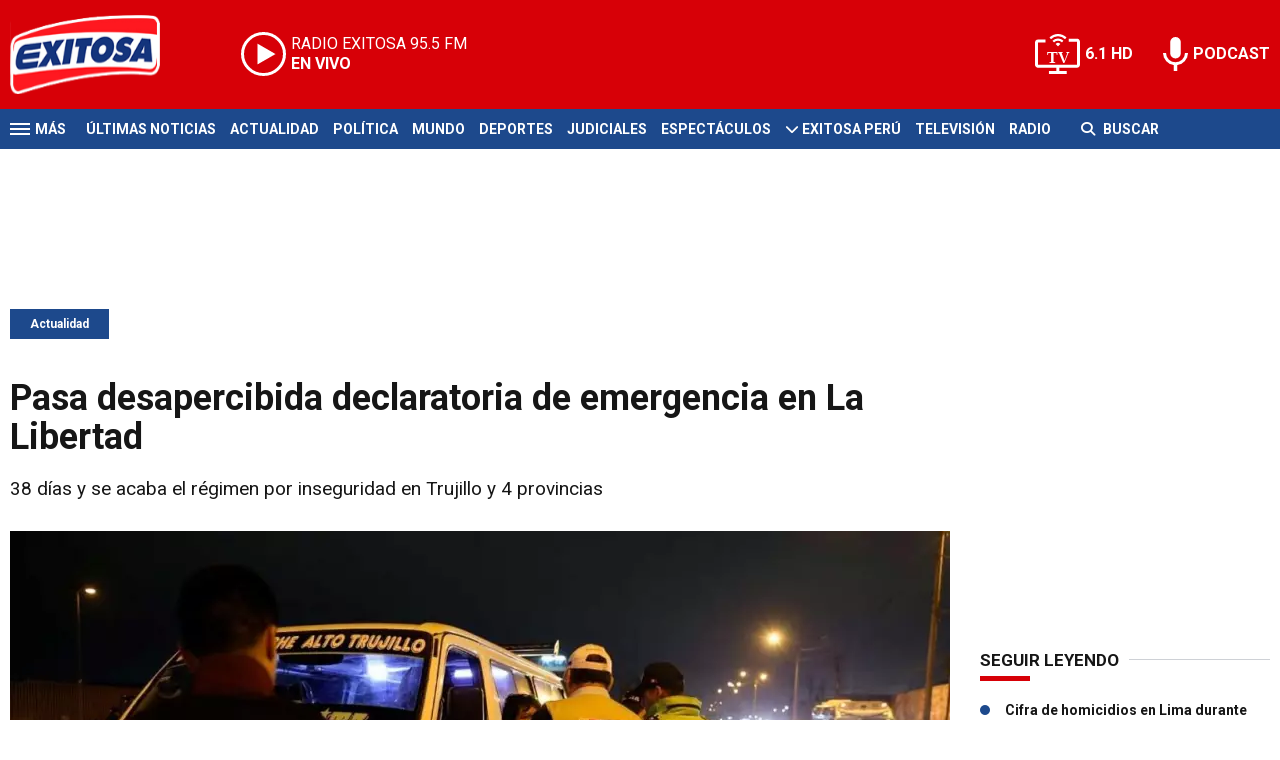

--- FILE ---
content_type: text/html; charset=ISO-8859-1
request_url: https://www.exitosanoticias.pe/actualidad/pasa-desapercibida-declaratoria-emergencia-libertad-n73348
body_size: 9411
content:
<!DOCTYPE html><html lang="es-PE" prefix="og: https://ogp.me/ns#"><head><title>Pasa desapercibida declaratoria de emergencia en La Libertad - Exitosa Noticias</title> <meta charset="iso-8859-1" /><meta name="description" content="38 días y se acaba el régimen por inseguridad en Trujillo y 4 provincias" /><meta name="keywords" content="ACTUALIDAD, emergencia, extorsión, ilícitos, policía" /> <link rel="preload" href="https://statics.exitosanoticias.pe/2022/03/crop/b6c89a697b10bab1cec835f81ed46e42__940x492.webp" as="image"> <link rel="canonical" href="https://www.exitosanoticias.pe/actualidad/pasa-desapercibida-declaratoria-emergencia-libertad-n73348" /> <meta name="robots" content="index, follow, max-image-preview:large"/> <link rel="amphtml" href="https://www.exitosanoticias.pe/actualidad/pasa-desapercibida-declaratoria-emergencia-libertad-n73348/amp"/> <meta property="og:url" content="https://www.exitosanoticias.pe/actualidad/pasa-desapercibida-declaratoria-emergencia-libertad-n73348" /> <meta property="og:title" content="Pasa desapercibida declaratoria de emergencia en La Libertad" /> <meta property="og:description" content="38 días y se acaba el régimen por inseguridad en Trujillo y 4 provincias" /> <meta property="og:image" content="https://statics.exitosanoticias.pe/2022/03/b6c89a697b10bab1cec835f81ed46e42.jpg" /> <meta name="og:type" content="article" /> <meta name="og:site_name" content="Exitosa Noticias" /> <meta name="og:region" content="Lima" /> <meta name="og:country-name" content="Argentina" /> <meta name="twitter:card" content="summary_large_image" /> <meta name="twitter:title" content="Pasa desapercibida declaratoria de emergencia en La Libertad - Exitosa Noticias" /> <meta name="twitter:image" content="https://statics.exitosanoticias.pe/2022/03/b6c89a697b10bab1cec835f81ed46e42.jpg" /> <meta name="twitter:site" content="@exitosape" /> <meta name="twitter:creator" content="@exitosape" /> <meta name="twitter:domain" content="https://www.exitosanoticias.pe/" /> <meta name="twitter:description" content="38 días y se acaba el régimen por inseguridad en Trujillo y 4 provincias" /> <script type="application/ld+json"> { "@context": "http:\/\/schema.org", "@type": "NewsArticle", "headline": "Pasa desapercibida declaratoria de emergencia en La Libertad", "name": "Pasa desapercibida declaratoria de emergencia en La Libertad", "description": "38 d\u00edas y se acaba el r\u00e9gimen por inseguridad en Trujillo y 4 provincias", "url": "https:\/\/www.exitosanoticias.pe\/actualidad\/pasa-desapercibida-declaratoria-emergencia-libertad-n73348", "dateCreated": "2023-01-09T19:28:21-05:00", "dateModified": "2023-01-09T19:28:21-05:00", "articleSection": "Actualidad", "keywords": "", "datePublished": "2022-03-31T19:33:03-05:00", "publisher": { "@type": "Organization", "name": "Exitosa Noticias", "logo": { "@type": "ImageObject", "url": "https:\/\/statics.exitosanoticias.pe\/exitosa\/img\/global\/exitosa_rrss.png", "width": "1916", "height": "1080" } }, "mainEntityOfPage": { "@type": "WebPage", "@id": "https:\/\/www.exitosanoticias.pe\/actualidad\/pasa-desapercibida-declaratoria-emergencia-libertad-n73348" }, "author": { "@type": "Person", "name": "Exitosa Noticias" }, "image": { "940x492": { "name": "b6c89a697b10bab1cec835f81ed46e42__940x492.webp", "path": "\/var\/www\/statics\/2022\/03\/crop\/b6c89a697b10bab1cec835f81ed46e42__940x492.webp", "url": "https:\/\/statics.exitosanoticias.pe\/2022\/03\/crop\/b6c89a697b10bab1cec835f81ed46e42__940x492.webp" }, "400x209": { "name": "b6c89a697b10bab1cec835f81ed46e42__400x209.webp", "path": "\/var\/www\/statics\/2022\/03\/crop\/b6c89a697b10bab1cec835f81ed46e42__400x209.webp", "url": "https:\/\/statics.exitosanoticias.pe\/2022\/03\/crop\/b6c89a697b10bab1cec835f81ed46e42__400x209.webp" }, "origin": "https:\/\/statics.exitosanoticias.pe\/2022\/03\/b6c89a697b10bab1cec835f81ed46e42.jpg", "type": "1" }
}</script> <script type="application/ld+json">{ "@context": "http://schema.org", "@type": "BreadcrumbList", "itemListElement": [{ "@type": "ListItem", "position": 1, "name": "Actualidad", "item": "https://www.exitosanoticias.pe/actualidad/" },{ "@type": "ListItem", "position": 2, "name": "Pasa desapercibida declaratoria de emergencia en La Libertad" }]
} </script> <meta name="theme-color" content="#d70007"> <meta name="msapplication-navbutton-color" content="#d70007"> <meta name="apple-mobile-web-app-status-bar-style" content="#d70007"> <meta name="author" content="Sourtech"> <meta name="generator" content="AmuraCMS powered by Sourtech" /> <meta name="viewport" content="width=device-width, initial-scale=1"> <link rel="dns-prefetch" href="//code.jquery.com" /> <link rel="dns-prefetch" href="//fonts.googleapis.com" /> <link rel="dns-prefetch" href="//cdnjs.cloudflare.com" /> <link rel="dns-prefetch" href="//unpkg.com" /> <link rel="preconnect" href="https://fonts.googleapis.com"> <link rel="preconnect" href="https://fonts.gstatic.com" crossorigin> <link rel="dns-prefetch" href="//statics.exitosanoticias.pe/"/><link rel="preconnect" href="https://statics.exitosanoticias.pe/"/> <link rel="preload" href="https://fonts.googleapis.com/css2?family=Roboto:wght@400;500;700;900&display=swap" as="style" onload="this.onload=null;this.rel='stylesheet'"><link rel="preload" href="https://cdnjs.cloudflare.com/ajax/libs/font-awesome/6.4.2/css/all.min.css" as="style" onload="this.onload=null;this.rel='stylesheet'"><link rel="preload" href="https://cdnjs.cloudflare.com/ajax/libs/Swiper/7.0.2/swiper-bundle.css" as="style" onload="this.onload=null;this.rel='stylesheet'"><link rel="preload" href="https://cdnjs.cloudflare.com/ajax/libs/weather-icons/2.0.12/css/weather-icons.min.css" as="style" onload="this.onload=null;this.rel='stylesheet'"><link type="text/css" rel="stylesheet" href="https://statics.exitosanoticias.pe/exitosa/css/exitosa.css?v=1729700263" /> <link rel="preload" as="font" href="https://statics.exitosanoticias.pe/exitosa/webfonts/fa-solid-900.woff2" type="font/woff2" crossorigin="anonymous"><link rel="preload" as="font" href="https://statics.exitosanoticias.pe/exitosa/webfonts/fa-brands-400.woff2" type="font/woff2" crossorigin="anonymous"> <link rel="shortcut icon" href="https://statics.exitosanoticias.pe/exitosa/img/global/favicon.png"/><link rel="icon" href="https://statics.exitosanoticias.pe/exitosa/img/global/favicon.png" sizes="32x32" /><link rel="apple-touch-icon" href="https://statics.exitosanoticias.pe/exitosa/img/global/favicon.png" /><meta name="msapplication-TileImage" content="https://statics.exitosanoticias.pe/exitosa/img/global/favicon.png" /> <!-- Google tag (gtag.js) --> <script async src="https://www.googletagmanager.com/gtag/js?id=UA-80613542-1"></script> <script> window.dataLayer = window.dataLayer || []; function gtag(){dataLayer.push(arguments);} gtag('js', new Date()); gtag('config', 'UA-80613542-1'); </script> <!-- Google tag (gtag.js) --> <script async src="https://www.googletagmanager.com/gtag/js?id=G-JXMFKVKKEQ"></script> <script> window.dataLayer = window.dataLayer || []; function gtag(){dataLayer.push(arguments);} gtag('js', new Date()); gtag('config', 'G-JXMFKVKKEQ'); </script><!-- Facebook Pixel --><meta name="facebook-domain-verification" content="to3lc1wfwgtxq9xn3sms4g3i51julk" /> <script async src="https://securepubads.g.doubleclick.net/tag/js/gpt.js"></script><script>window.googletag = window.googletag || {cmd: []};
googletag.cmd.push(function() { var responsive = googletag.sizeMapping(). addSize([320, 200], [[320, 50], [320, 100]]). addSize([768, 200], [[970, 250], [970, 90], [728, 90]]). build(); var responsive_zocalo = googletag.sizeMapping().addSize([320, 200], [[300, 100], [320, 50], [320, 100]]).addSize([768, 200], [[970, 90], [728, 90], [300, 100]]).build(); googletag.defineSlot('/22032224010/exitosa/top', [[970, 90], [300, 100], [728, 90]],'top').defineSizeMapping(responsive).addService(googletag.pubads()); googletag.defineSlot('/22032224010/exitosa/box1', [[336, 280], [300, 250]],'box1').addService(googletag.pubads()); googletag.defineSlot('/22032224010/exitosa/box2', [[336, 280], [300, 250]],'box2').addService(googletag.pubads()); googletag.defineSlot('/22032224010/exitosa/box3', [[336, 280], [300, 250]],'box3').addService(googletag.pubads()); googletag.defineSlot('/22032224010/exitosa/sky1', [[300, 600], [300, 250]],'sky1').addService(googletag.pubads()); googletag.defineSlot('/22032224010/exitosa/billboard1', [[300, 100], [970, 250], [970, 90]],'billboard1').defineSizeMapping(responsive).addService(googletag.pubads()); googletag.defineSlot('/22032224010/exitosa/billboard2', [[300, 100], [970, 250], [970, 90]],'billboard2').defineSizeMapping(responsive).addService(googletag.pubads()); googletag.defineSlot('/22032224010/exitosa/billboard3', [[300, 100], [970, 250], [970, 90]],'billboard3').defineSizeMapping(responsive).addService(googletag.pubads()); googletag.defineSlot('/22032224010/exitosa/zocalo', [[970, 90], [300, 100], [728, 90]],'zocalo').defineSizeMapping(responsive_zocalo).addService(googletag.pubads()); googletag.defineSlot('/22032224010/exitosa/interstitial', [1, 1],'interstitial').addService(googletag.pubads()); googletag.pubads().setTargeting('seccion', 'actualidad'); googletag.pubads().setCentering(true); googletag.pubads().enableSingleRequest(); googletag.enableServices();
});</script> </head><body> <main id="front" class="exitosa" data-root=https://www.exitosanoticias.pe/> <div class="stk-header"><header class="header"><div class="wrapper"><div class="top-header"><div class="first"><div class="logo"><a href="https://www.exitosanoticias.pe/" title="Exitosa Noticias"><img src="https://statics.exitosanoticias.pe/exitosa/img/global/exitosa.svg" alt="Exitosa Noticias" width="181" height="95"></a></div> <a href="https://player.radioexitosa.pe/" title="Radio Existosa" target="_blank" class="radio"> <span><i>RADIO EXITOSA </i>95.5 FM</span> <span class="info"><strong><i>EN VIVO</i></strong></span> </a> <div></div></div><div class="media"><a href="https://www.exitosanoticias.pe/tv/envivo" class="tv">6.1 HD</a><a href="https://www.exitosanoticias.pe/programacion/podcast" class="podc">PODCAST</a></div></div></div></header><div class="satelite"><div class="wrapper"><div class="hamburger "><div class="hamburger-inner"><div class="bar bar1"></div><div class="bar bar2"></div><div class="bar bar3"></div><div class="bar bar4"></div></div><span>M&aacute;s</span></div> <div class="top-nav"><ul> <li><a href="https://www.exitosanoticias.pe/ultimas-noticias/" title="Últimas Noticias" >Últimas Noticias</a></li> <li><a href="https://www.exitosanoticias.pe/actualidad/" title="Actualidad" >Actualidad</a></li> <li><a href="https://www.exitosanoticias.pe/politica/" title="Política" >Política</a></li> <li><a href="https://www.exitosanoticias.pe/mundo/" title="Mundo" >Mundo</a></li> <li><a href="https://www.exitosanoticias.pe/deportes/" title="Deportes" >Deportes</a></li> <li><a href="https://www.exitosanoticias.pe/judiciales/" title="Judiciales" >Judiciales</a></li> <li><a href="https://www.exitosanoticias.pe/espectaculos/" title="Espectáculos" >Espectáculos</a></li> <li> <span class="sub" title="Exitosa Perú"> <span class="ico"><i class="fas fa-chevron-down"></i></span> </span> <a href="https://www.exitosanoticias.pe/exitosa-peru/" title="Exitosa Perú" >Exitosa Perú</a> <div class="submenu"> <ul> <li><a href="https://www.exitosanoticias.pe/regiones/arequipa" title="Arequipa" > Arequipa </a></li> <li><a href="https://www.exitosanoticias.pe/regiones/chiclayo" title="Chiclayo" > Chiclayo </a></li> <li><a href="https://www.exitosanoticias.pe/regiones/chimbote" title="Chimbote" > Chimbote </a></li> <li><a href="https://www.exitosanoticias.pe/regiones/cusco" title="Cusco" > Cusco </a></li> <li><a href="https://www.exitosanoticias.pe/regiones/Huancayo" title="Huancayo" > Huancayo </a></li> <li><a href="https://www.exitosanoticias.pe/regiones/huaraz" title="Huaraz" > Huaraz </a></li> <li><a href="https://www.exitosanoticias.pe/regiones/ica" title="Ica" > Ica </a></li> <li><a href="https://www.exitosanoticias.pe/regiones/iquitos" title="Iquitos" > Iquitos </a></li> <li><a href="https://www.exitosanoticias.pe/regiones/piura" title="Piura" > Piura </a></li> <li><a href="https://www.exitosanoticias.pe/regiones/puno" title="Puno" > Puno </a></li> <li><a href="https://www.exitosanoticias.pe/regiones/tacna" title="Tacna" > Tacna </a></li> <li><a href="https://www.exitosanoticias.pe/regiones/trujillo" title="Trujillo" > Trujillo </a></li> </ul> </div> </li> <li><a href="https://www.exitosanoticias.pe/tv/envivo" title="Televisión" >Televisión</a></li> <li><a href="https://www.exitosanoticias.pe/programacion/radio" title="Radio" >Radio</a></li> </ul></div> <div class="bt-search"> <form id="search" class="frmSearch" method="get" action="https://www.exitosanoticias.pe/search"> <div class="bt-search-open"> <i class="fas fa-search"></i> <span>Buscar</span> </div> <div class="search-area"> <input type="search" name="q" placeholder="Buscar" class="search-input"> </div> </form> </div> </div></div></div><div class="menu-desp"><nav class="nav-desp"><div class="logo"><a href="https://www.exitosanoticias.pe/" title="Exitosa Noticias"><img src="https://statics.exitosanoticias.pe/exitosa/img/global/exitosa.svg" alt="Exitosa Noticias" width="100" height="52" ></a></div><ul class="menu-nav"> <li><a href="https://www.exitosanoticias.pe/ultimas-noticias/" title="Últimas Noticias" >Últimas Noticias</a></li> <li><a href="https://www.exitosanoticias.pe/actualidad/" title="Actualidad" >Actualidad</a></li> <li><a href="https://www.exitosanoticias.pe/politica/" title="Política" >Política</a></li> <li><a href="https://www.exitosanoticias.pe/mundo/" title="Mundo" >Mundo</a></li> <li><a href="https://www.exitosanoticias.pe/deportes/" title="Deportes" >Deportes</a></li> <li><a href="https://www.exitosanoticias.pe/judiciales/" title="Judiciales" >Judiciales</a></li> <li><a href="https://www.exitosanoticias.pe/espectaculos/" title="Espectáculos" >Espectáculos</a></li> <li> <span class="sub" title="Exitosa Perú"> <span class="ico"><i class="fas fa-chevron-down"></i></span> </span> <a href="https://www.exitosanoticias.pe/exitosa-peru/" title="Exitosa Perú" >Exitosa Perú</a> <div class="submenu"> <ul> <li><a href="https://www.exitosanoticias.pe/regiones/arequipa" title="Arequipa" > Arequipa </a></li> <li><a href="https://www.exitosanoticias.pe/regiones/chiclayo" title="Chiclayo" > Chiclayo </a></li> <li><a href="https://www.exitosanoticias.pe/regiones/chimbote" title="Chimbote" > Chimbote </a></li> <li><a href="https://www.exitosanoticias.pe/regiones/cusco" title="Cusco" > Cusco </a></li> <li><a href="https://www.exitosanoticias.pe/regiones/Huancayo" title="Huancayo" > Huancayo </a></li> <li><a href="https://www.exitosanoticias.pe/regiones/huaraz" title="Huaraz" > Huaraz </a></li> <li><a href="https://www.exitosanoticias.pe/regiones/ica" title="Ica" > Ica </a></li> <li><a href="https://www.exitosanoticias.pe/regiones/iquitos" title="Iquitos" > Iquitos </a></li> <li><a href="https://www.exitosanoticias.pe/regiones/piura" title="Piura" > Piura </a></li> <li><a href="https://www.exitosanoticias.pe/regiones/puno" title="Puno" > Puno </a></li> <li><a href="https://www.exitosanoticias.pe/regiones/tacna" title="Tacna" > Tacna </a></li> <li><a href="https://www.exitosanoticias.pe/regiones/trujillo" title="Trujillo" > Trujillo </a></li> </ul> </div> </li> <li><a href="https://www.exitosanoticias.pe/tv/envivo" title="Televisión" >Televisión</a></li> <li><a href="https://www.exitosanoticias.pe/programacion/radio" title="Radio" >Radio</a></li> </ul> <div class="search-area"> <form id="search" class="frmSearch" method="get" action="https://www.exitosanoticias.pe/search"> <input type="search" name="q" placeholder="Buscar" class="search-input"> <button class="action" aria-label="Buscar"><i class="fas fa-search"></i></button> </form></div> <div class="social"> <a href="https://www.facebook.com/Exitosanoticias/" target="_blank" rel="noopener nofollow" aria-label="Facebook"><i class="fab fa-facebook-f"></i></a> <a href="https://twitter.com/exitosape" target="_blank" rel="noopener nofollow" aria-label="Twitter"><i class="fa-brands fa-x-twitter"></i></a> <a href="https://www.youtube.com/channel/UCxgO_rak_BKZP8VNVmYqbWg" target="_blank" rel="noopener nofollow" aria-label="Youtube"><i class="fab fa-youtube"></i></a> <a href="https://www.instagram.com/exitosape/" target="_blank" rel="noopener nofollow" aria-label="Instagram"><i class="fab fa-instagram"></i></a> <a href="https://news.google.com/publications/CAAiEETfom53ZGLGr-hgMWWCHMwqFAgKIhBE36Jud2Rixq_oYDFlghzM?ceid=PE:es-419&amp;oc=3&amp;hl=es-419&amp;gl=PE" target="_blank" rel="noopener nofollow" aria-label="Google News"><i class="fab fa-google"></i></a> <a href="https://www.tiktok.com/@exitosanoticias?lang=es" target="_blank" rel="noopener nofollow" aria-label="TikTok"><i class="fab fa-tiktok"></i></a> </div></nav><span id="close-menu" class="close"></span></div> <div class="contoy"> <div class="ficha-container"><div class="wrapper"> <div class="statics_module" style="overflow: initial"> <div id='top' style='min-width: 300px; min-height: 90px;'><script>googletag.cmd.push(function() { googletag.display('top'); });</script></div> </div> <a class="tag" href="https://www.exitosanoticias.pe/actualidad/" title="Actualidad">Actualidad</a> <div class="columns tres-uno"> <div class="col" > <div class="article infinit"> <article class="precontent obsAmuraArticle" data-link="https://www.exitosanoticias.pe/actualidad/pasa-desapercibida-declaratoria-emergencia-libertad-n73348" data-title="Pasa desapercibida declaratoria de emergencia en La Libertad"> <h1 class="tit-ficha">Pasa desapercibida declaratoria de emergencia en La Libertad</h1> <h2 class="sufix-ficha">38 días y se acaba el régimen por inseguridad en Trujillo y 4 provincias</h2> </article> <figure class="image-detail"> <picture> <source type="image/webp" media="(min-width: 1000px)" srcset="https://statics.exitosanoticias.pe/2022/03/crop/b6c89a697b10bab1cec835f81ed46e42__940x492.webp"> <img class="cst_img" src="https://statics.exitosanoticias.pe/2022/03/crop/b6c89a697b10bab1cec835f81ed46e42__400x209.webp" width="940" height="492" alt="Exitosa-emergencia-1" > </picture> <figcaption>Exitosa emergencia 1 </figcaption> </figure> <div class="columns cincuenta-rest"> <div class="col"> </div> <div class="col"> <div class="autor"> </div><p class="miga">31/03/2022 / <a href="https://www.exitosanoticias.pe/"><strong>Exitosa Noticias</strong></a> / <a href="https://www.exitosanoticias.pe/actualidad/" title="Actualidad">Actualidad</a> <span class="update">/ Actualizado al 09/01/2023</span></p> <div class="redes-share"><div class="items unique"> <a href="#" class="redlink" title="Whatsapp" onclick="javascript:trackSocial('whatsapp', 'https://www.exitosanoticias.pe/actualidad/pasa-desapercibida-declaratoria-emergencia-libertad-n73348', 'Pasa desapercibida declaratoria de emergencia en La Libertad');return false"><i class="fab fa-whatsapp"></i></a> <a href="#" class="redlink" title="Twitter" onclick="javascript:trackSocial('twitter', 'https://www.exitosanoticias.pe/actualidad/pasa-desapercibida-declaratoria-emergencia-libertad-n73348', 'Pasa desapercibida declaratoria de emergencia en La Libertad');return false"><i class="fa-brands fa-x-twitter"></i></a> <a href="#" class="redlink" title="Facebook" onclick="javascript:trackSocial('facebook', 'https://www.exitosanoticias.pe/actualidad/pasa-desapercibida-declaratoria-emergencia-libertad-n73348');return false"><i class="fab fa-facebook-square"></i></a> <a href="#" class="redlink" title="Linkedin" onclick="javascript:trackSocial('linkedin', 'https://www.exitosanoticias.pe/actualidad/pasa-desapercibida-declaratoria-emergencia-libertad-n73348', 'Pasa desapercibida declaratoria de emergencia en La Libertad');return false"><i class="fab fa-linkedin"></i></a> <a href="#" class="redlink d-sm-none" title="Telegram" onclick="javascript:trackSocial('telegram', 'https://www.exitosanoticias.pe/actualidad/pasa-desapercibida-declaratoria-emergencia-libertad-n73348', 'Pasa desapercibida declaratoria de emergencia en La Libertad');return false"><i class="fab fa-telegram-plane"></i></a> </div> <div class="story-googlenews"> <a href="https://news.google.com/publications/CAAiEETfom53ZGLGr-hgMWWCHMwqFAgKIhBE36Jud2Rixq_oYDFlghzM?ceid=PE:es-419&oc=3" target="_blank" class="button-gnews" onclick="dataLayer.push({'event': 'analyticsEvent','eventCategory': 'boton-google-news', 'eventAction': 'click', 'eventLabel': 'Google-News-Exitosa' });"> <span class="label-button">S&iacute;guenos en Google News</span> <img class="icon-button" src="https://statics.exitosanoticias.pe/exitosa/img/global/googleNews.svg" width="27" height="22" alt="Google News"> </a> </div> <div class="story-youtube"> <script src="https://apis.google.com/js/platform.js"></script> <div class="g-ytsubscribe" data-channelid="UCxgO_rak_BKZP8VNVmYqbWg" data-layout="full" data-count="hidden"></div> </div> </div> <article class="content"> <p>Tras meses de constantes peticiones a través de Exitosa, se logró la esperada declaratoria de emergencia para 5 provincias de la región. Exitosa Trujillo, como medio de comunicación emprendió una labor ardua de investigación en campo, para dar cuenta de cómo opera la criminalidad en Virú, Pacasmayo, Chepén, Ascope y naturalmente Trujillo. <p>Con esta base, se pudo sustentar el requerimiento que el último fin de semana se determinó para la región La Libertad, sin embargo, una semana después, ciudadanos y autoridades locales se han pronunciado respecto a la medida decretada por el Poder Ejecutivo y se concluyó en que, no hay resultados de envergadura por parte de la Policía Nacional. <p><strong>Puedes leer esto:<a href="https://exitosanoticias.pe/v1/gobierno-declaro-estado-de-emergencia-en-trujillo-y-otras-4-provincias-de-la-region-la-libertad/"> Gobierno declaró estado de emergencia en Trujillo y otras 4 provincias de la región La Libertad</a></strong> <div class="module_mm"> <div class="mm_content"> <div id='box2' style='min-width: 300px; min-height: 250px;'><script>googletag.cmd.push(function() { googletag.display('box2'); });</script></div> </div> </div> <p>Un ejemplo claro es el distrito La Esperanza, zona donde proliferan las bandas organizadas dedicadas a la extorsión, tráfico de terrenos y el sicariato, Ahí el alcalde distrital Martín Namay manifiesta que, lo único que se observa &ldquo;es a los policías parando carros en plena emergencia&rdquo; y lamenta el poco accionar para dar golpes contundentes a las bandas que controlan el popular distrito. <p>Mientras tanto, siguen las ceremonias donde presentan grupos de policías recién egresados los cuales han sido destacados a distritos como El Porvenir, acción que alimenta más la expectativa de los ciudadanos a la espera de los prontos resultados. <p>Finalmente, el abogado penalista Manuel Pesantes afirmó en exclusiva para Exitosa Trujillo que, los suboficiales de reciente egreso son aquellos que están más propensos a cometer actos delictivos como extorsión y/o hurto, reforzando la tesis del inspector general de la Policía Nacional Teniente General Luis Vera Llerena, quien dio cuenta de la alarmante cifra de efectivos policías inmersos en ilícitos, con más de 3500 uniformados sancionados a nivel nacional en el 2021. <div class="module_mm"> <div class="mm_content"> <div id='box3' style='min-width: 300px; min-height: 250px;'><script>googletag.cmd.push(function() { googletag.display('box3'); });</script></div> </div> </div> <p><strong>Más noticias en Exitosa Trujillo:</strong> <p><p><div class="raw-html-embed"><iframe style="border: none; overflow: hidden" class="iframe-facebook" src="https://www.facebook.com/plugins/post.php?href=https%3A%2F%2Fwww.facebook.com%2FExitosaTrujillo%2Fposts%2F757523965612851&show_text=true&width=500" scrolling="no" allowfullscreen="allowfullscreen" width="500" height="751" frameborder="0"></iframe></div> </article> <div class="tags-content"> <strong>Temas relacionados</strong> <a href="https://www.exitosanoticias.pe/tags/actualidad-t1" title="ACTUALIDAD">ACTUALIDAD</a> <a href="https://www.exitosanoticias.pe/tags/emergencia-t1017" title="emergencia">emergencia</a> <a href="https://www.exitosanoticias.pe/tags/extorsion-t369" title="extorsión">extorsión</a> <a href="https://www.exitosanoticias.pe/tags/ilicitos-t34368" title="ilícitos">ilícitos</a> <a href="https://www.exitosanoticias.pe/tags/policia-t323" title="policía">policía</a> </div> </div></div> <div ></div> </div> <div id="obsAmuraNews"></div> <div class="last-news"> <h2 class="tit-section-mini light">Siga leyendo</h2> <article class="noti-box top"> <div class="columns uno-dos-nobreak"> <figure> <a href="https://www.exitosanoticias.pe/actualidad/temblor-remece-hoy-peru-magnituy-epicentro-sismo-sentido-manana-viernes-n167207" title="Temblor remece HOY Perú: Magnituy y epicentro del SISMO sentido en la mañana de este viernes"> <picture> <source type="image/webp" media="(min-width: 1000px)" srcset="https://statics.exitosanoticias.pe/2026/01/crop/696f721015c52__120x86.webp"> <img class="cst_img" loading="lazy" src="https://statics.exitosanoticias.pe/2026/01/crop/696f721015c52__120x86.webp" width="120" height="86" alt="Temblor remece HOY Perú: Magnituy y epicentro del SISMO sentido en la mañana de este viernes" > </picture> </a> </figure> <div class="info"> <h3 class="tit"><a href="https://www.exitosanoticias.pe/actualidad/temblor-remece-hoy-peru-magnituy-epicentro-sismo-sentido-manana-viernes-n167207" title="Temblor remece HOY Perú: Magnituy y epicentro del SISMO sentido en la mañana de este viernes" data-format="1">Temblor remece HOY Perú: Magnituy y epicentro del SISMO sentido en la mañana de este viernes</a></h3> </div> </div> </article> <article class="noti-box top"> <div class="columns uno-dos-nobreak"> <figure> <a href="https://www.exitosanoticias.pe/actualidad/cuanto-esta-dolar-hoy-peru-conoce-precio-tipo-cambio-viernes-23-enero-n167206" title="¿Cuánto está el DÓLAR HOY en Perú? Conoce el precio y tipo de cambio este viernes, 23 de enero"> <picture> <source type="image/webp" media="(min-width: 1000px)" srcset="https://statics.exitosanoticias.pe/2026/01/crop/695d03698483c__120x86.webp"> <img class="cst_img" loading="lazy" src="https://statics.exitosanoticias.pe/2026/01/crop/695d03698483c__120x86.webp" width="120" height="86" alt="¿Cuánto está el DÓLAR HOY en Perú? Conoce el precio y tipo de cambio este viernes, 23 de enero" > </picture> </a> </figure> <div class="info"> <h3 class="tit"><a href="https://www.exitosanoticias.pe/actualidad/cuanto-esta-dolar-hoy-peru-conoce-precio-tipo-cambio-viernes-23-enero-n167206" title="¿Cuánto está el DÓLAR HOY en Perú? Conoce el precio y tipo de cambio este viernes, 23 de enero" data-format="1">¿Cuánto está el DÓLAR HOY en Perú? Conoce el precio y tipo de cambio este viernes, 23 de enero</a></h3> </div> </div> </article> <article class="noti-box top"> <div class="columns uno-dos-nobreak"> <figure> <a href="https://www.exitosanoticias.pe/actualidad/reniec-entregara-dni-electronico-gratuito-enero-febrero-conoce-beneficiados-n167195" title="Reniec entregará DNI electrónico GRATUITO en enero y febrero: Conoce a los beneficiados"> <picture> <source type="image/webp" media="(min-width: 1000px)" srcset="https://statics.exitosanoticias.pe/2025/11/crop/692b37c52eac1__120x86.webp"> <img class="cst_img" loading="lazy" src="https://statics.exitosanoticias.pe/2025/11/crop/692b37c52eac1__120x86.webp" width="120" height="86" alt="Reniec entregará DNI electrónico GRATUITO en enero y febrero: Conoce a los beneficiados" > </picture> </a> </figure> <div class="info"> <h3 class="tit"><a href="https://www.exitosanoticias.pe/actualidad/reniec-entregara-dni-electronico-gratuito-enero-febrero-conoce-beneficiados-n167195" title="Reniec entregará DNI electrónico GRATUITO en enero y febrero: Conoce a los beneficiados" data-format="1">Reniec entregará DNI electrónico GRATUITO en enero y febrero: Conoce a los beneficiados</a></h3> </div> </div> </article> <article class="noti-box top"> <div class="columns uno-dos-nobreak"> <figure> <a href="https://www.exitosanoticias.pe/actualidad/caso-nicolini-inpe-informa-sobre-clasificacion-vilma-zena-santamaria-penal-tras-ser-capturada-n167192" title="Caso Nicolini: INPE informa sobre clasificación de Vilma Zeña Santamaría a penal tras ser capturada"> <picture> <source type="image/webp" media="(min-width: 1000px)" srcset="https://statics.exitosanoticias.pe/2026/01/crop/6972c63bc51cc__120x86.webp"> <img class="cst_img" loading="lazy" src="https://statics.exitosanoticias.pe/2026/01/crop/6972c63bc51cc__120x86.webp" width="120" height="86" alt="Caso Nicolini: INPE informa sobre clasificación de Vilma Zeña Santamaría a penal tras ser capturada" > </picture> </a> </figure> <div class="info"> <h3 class="tit"><a href="https://www.exitosanoticias.pe/actualidad/caso-nicolini-inpe-informa-sobre-clasificacion-vilma-zena-santamaria-penal-tras-ser-capturada-n167192" title="Caso Nicolini: INPE informa sobre clasificación de Vilma Zeña Santamaría a penal tras ser capturada" data-format="1">Caso Nicolini: INPE informa sobre clasificación de Vilma Zeña Santamaría a penal tras ser capturada</a></h3> </div> </div> </article> <article class="noti-box top"> <div class="columns uno-dos-nobreak"> <figure> <a href="https://www.exitosanoticias.pe/actualidad/se-registra-incendio-cerca-penal-lurigancho-moviliza-varias-unidades-bomberos-n167187" title="Se registra incendio cerca al penal de Lurigancho y moviliza varias unidades de bomberos"> <picture> <source type="image/webp" media="(min-width: 1000px)" srcset="https://statics.exitosanoticias.pe/2026/01/crop/6972b7c86ee1f__120x86.webp"> <img class="cst_img" loading="lazy" src="https://statics.exitosanoticias.pe/2026/01/crop/6972b7c86ee1f__120x86.webp" width="120" height="86" alt="Se registra incendio cerca al penal de Lurigancho y moviliza varias unidades de bomberos" > </picture> </a> </figure> <div class="info"> <h3 class="tit"><a href="https://www.exitosanoticias.pe/actualidad/se-registra-incendio-cerca-penal-lurigancho-moviliza-varias-unidades-bomberos-n167187" title="Se registra incendio cerca al penal de Lurigancho y moviliza varias unidades de bomberos" data-format="1">Se registra incendio cerca al penal de Lurigancho y moviliza varias unidades de bomberos</a></h3> </div> </div> </article> </div> </div> <div class="col"> <div class="mod-aside"> <div class="module_mm"> <div class="mm_content"> <div id='box1' style='min-width: 300px; min-height: 250px;'><script>googletag.cmd.push(function() { googletag.display('box1'); });</script></div> </div> </div> <div class="last-news"> <h2 class="tit-section"><span>Seguir leyendo</span></h2> <ul> <li><a href="https://www.exitosanoticias.pe/actualidad/cifra-homicidios-lima-durante-enero-ya-supera-registros-2023-2025-n167178" title="Cifra de homicidios en Lima durante enero ya supera registros de 2023 a 2025">Cifra de homicidios en Lima durante enero ya supera registros de 2023 a 2025</a></li> </ul> <ul> <li><a href="https://www.exitosanoticias.pe/actualidad/lima-trujillo-arequipa-encuentran-ciudades-mayor-trafico-vehicular-mundo-ranking-internacional-n167165" title="Lima, Trujillo y Arequipa se encuentran entre las ciudades con mayor tráfico vehicular del mundo, según ranking internacional">Lima, Trujillo y Arequipa se encuentran entre las ciudades con mayor tráfico vehicular del mundo, según ranking internacional</a></li> </ul> <ul> <li><a href="https://www.exitosanoticias.pe/actualidad/sjl-mujer-atrasa-pago-prestamo-detonan-explosivo-su-vivienda-n167170" title="SJL: Mujer se atrasa en el pago de un préstamo y detonan explosivo en su vivienda">SJL: Mujer se atrasa en el pago de un préstamo y detonan explosivo en su vivienda</a></li> </ul> <ul> <li><a href="https://www.exitosanoticias.pe/actualidad/alerta-peru-tormenta-geomagnetica-detectada-igp-de-trata-fenomeno-como-afecta-n167155" title="Alerta en Perú por tormenta geomagnética detectada por IGP: ¿De qué se trata este fenómeno y cómo afecta?">Alerta en Perú por tormenta geomagnética detectada por IGP: ¿De qué se trata este fenómeno y cómo afecta?</a></li> </ul> <ul> <li><a href="https://www.exitosanoticias.pe/actualidad/fallece-victor-historico-dromedario-parque-leyendas-tras-17-anos-exhibicion-n167140" title="Parque de las Leyendas despide a uno de sus queridos animales tras 17 años de vida: &quot;Hasta siempre&quot;">Parque de las Leyendas despide a uno de sus queridos animales tras 17 años de vida: "Hasta siempre"</a></li> </ul> </div> <div> <h2 class="tit-section"><span>Lo Más leído</span></h2> <div class="rankig-list"> <div class="item-box"> <span class="rank">1</span> <h3 class="tit"><a href="https://www.exitosanoticias.pe/espectaculos/marcia-succar-esposa-carlos-zambrano-toma-drastica-decision-tras-denuncia-presunto-abuso-sexual-n167166" title="Marcia Succar, esposa de Carlos Zambrano, toma DRÁSTICA decisión tras denuncia de presunto abuso sexual">Marcia Succar, esposa de Carlos Zambrano, toma DRÁSTICA decisión tras denuncia de presunto abuso sexual</a></h3> </div> <div class="item-box"> <span class="rank">2</span> <h3 class="tit"><a href="https://www.exitosanoticias.pe/deportes/carlos-zambrano-sergio-pena-miguel-trauco-son-acusados-abuso-sexual-joven-argentina-n167139" title="Carlos Zambrano, Sergio Peña y Miguel Trauco son acusados de abuso sexual por joven argentina">Carlos Zambrano, Sergio Peña y Miguel Trauco son acusados de abuso sexual por joven argentina</a></h3> </div> <div class="item-box"> <span class="rank">3</span> <h3 class="tit"><a href="https://www.exitosanoticias.pe/espectaculos/prometida-miguel-trauco-toma-inesperada-medida-tras-denuncia-presunto-abuso-sexual-n167171" title="Prometida de Miguel Trauco toma INESPERADA medida tras denuncia de presunto abuso sexual">Prometida de Miguel Trauco toma INESPERADA medida tras denuncia de presunto abuso sexual</a></h3> </div> <div class="item-box"> <span class="rank">4</span> <h3 class="tit"><a href="https://www.exitosanoticias.pe/deportes/carlos-zambrano-sergio-pena-miguel-trauco-toman-radical-decision-tras-ser-denunciados-abuso-sexual-n167153" title="Carlos Zambrano, Sergio Peña y Miguel Trauco toman radical decisión tras ser denunciados por abuso sexual">Carlos Zambrano, Sergio Peña y Miguel Trauco toman radical decisión tras ser denunciados por abuso sexual</a></h3> </div> <div class="item-box"> <span class="rank">5</span> <h3 class="tit"><a href="https://www.exitosanoticias.pe/mundo/tragedia-vias-tren-doble-descarrilamiento-deja-menos-21-fallecidos-centenar-heridos-n166907" title="Tragedia en la vías del tren: Doble descarrilamiento deja al menos 21 fallecidos y un centenar de heridos">Tragedia en la vías del tren: Doble descarrilamiento deja al menos 21 fallecidos y un centenar de heridos</a></h3> </div> </div> </div> <div class="amuraSticky"> <div class="module_mm"> <div class="mm_content"> <div id='sky1' style='min-width: 300px; min-height: 250px;'><script>googletag.cmd.push(function() { googletag.display('sky1'); });</script></div> </div> </div> </div> </div></div> </div> <div class="statics_module" style="overflow: initial"> <div id='billboard3' style='min-width: 300px; min-height: 90px;'><script>googletag.cmd.push(function() { googletag.display('billboard3'); });</script></div> </div> <div class="relacionados"> <div class="tit-section"><span>&Uacute;ltimas noticias</span></div> <div class="columns cuatro"> <article class="noti-box"> <figure> <a href="https://www.exitosanoticias.pe/actualidad/temblor-remece-hoy-peru-magnituy-epicentro-sismo-sentido-manana-viernes-n167207" title="Temblor remece HOY Perú: Magnituy y epicentro del SISMO sentido en la mañana de este viernes"> <picture> <source type="image/webp" media="(min-width: 1000px)" srcset="https://statics.exitosanoticias.pe/2026/01/crop/696f721015c52__450x290.webp"> <img class="cst_img" loading="lazy" src="https://statics.exitosanoticias.pe/2026/01/crop/696f721015c52__450x290.webp" width="450" height="290" alt="Temblor hoy en Perú." longdesc="(Composición Exitosa)" > </picture> </a> </figure> <div class="info"> <span class="tag">Actualidad</span> <h3 class="tit"><a href="https://www.exitosanoticias.pe/actualidad/temblor-remece-hoy-peru-magnituy-epicentro-sismo-sentido-manana-viernes-n167207" title="Temblor remece HOY Perú: Magnituy y epicentro del SISMO sentido en la mañana de este viernes">Temblor remece HOY Perú: Magnituy y epicentro del SISMO sentido en la mañana de este viernes</a></h3> </div> </article> <article class="noti-box"> <figure> <a href="https://www.exitosanoticias.pe/actualidad/cuanto-esta-dolar-hoy-peru-conoce-precio-tipo-cambio-viernes-23-enero-n167206" title="¿Cuánto está el DÓLAR HOY en Perú? Conoce el precio y tipo de cambio este viernes, 23 de enero"> <picture> <source type="image/webp" media="(min-width: 1000px)" srcset="https://statics.exitosanoticias.pe/2026/01/crop/695d03698483c__450x290.webp"> <img class="cst_img" loading="lazy" src="https://statics.exitosanoticias.pe/2026/01/crop/695d03698483c__450x290.webp" width="450" height="290" alt="Precio del dólar hoy en Perú." longdesc="(Kambista)" > </picture> </a> </figure> <div class="info"> <span class="tag">Actualidad</span> <h3 class="tit"><a href="https://www.exitosanoticias.pe/actualidad/cuanto-esta-dolar-hoy-peru-conoce-precio-tipo-cambio-viernes-23-enero-n167206" title="¿Cuánto está el DÓLAR HOY en Perú? Conoce el precio y tipo de cambio este viernes, 23 de enero">¿Cuánto está el DÓLAR HOY en Perú? Conoce el precio y tipo de cambio este viernes, 23 de enero</a></h3> </div> </article> <article class="noti-box"> <figure> <a href="https://www.exitosanoticias.pe/exitosa-peru/lluvias-activan-quebradas-elevan-caudal-rio-candaraveautoridades-advierten-riesgo-familias-areas-agricolas-n167204" title="Lluvias activan quebradas y elevan caudal del río candarave
autoridades advierten riesgo para familias y áreas agrícolas"> <picture> <source type="image/webp" media="(min-width: 1000px)" srcset="https://statics.exitosanoticias.pe/2026/01/crop/6973653f1b2f9__450x290.webp"> <img class="cst_img" loading="lazy" src="https://statics.exitosanoticias.pe/2026/01/crop/6973653f1b2f9__450x290.webp" width="450" height="290" alt="Lluvias en Candarave" longdesc="(composición exitosa)" > </picture> </a> </figure> <div class="info"> <span class="tag">Exitosa Perú</span> <h3 class="tit"><a href="https://www.exitosanoticias.pe/exitosa-peru/lluvias-activan-quebradas-elevan-caudal-rio-candaraveautoridades-advierten-riesgo-familias-areas-agricolas-n167204" title="Lluvias activan quebradas y elevan caudal del río candarave
autoridades advierten riesgo para familias y áreas agrícolas">Lluvias activan quebradas y elevan caudal del río candarave
autoridades advierten riesgo para familias y áreas agrícolas</a></h3> </div> </article> <article class="noti-box"> <figure> <a href="https://www.exitosanoticias.pe/mundo/estados-unidos-retiro-oficialmente-oms-pagara-deuda-us260-millones-n167205" title="Estados Unidos se retiró oficialmente de la OMS y no pagará deuda de US$260 millones"> <picture> <source type="image/webp" media="(min-width: 1000px)" srcset="https://statics.exitosanoticias.pe/2026/01/crop/69735c6814bd9__450x290.webp"> <img class="cst_img" loading="lazy" src="https://statics.exitosanoticias.pe/2026/01/crop/69735c6814bd9__450x290.webp" width="450" height="290" alt="EEUU anuncia oficialmente su salida de la Organización Mundial de la Salud (OMS)" longdesc="Composición Exitosa" > </picture> </a> </figure> <div class="info"> <span class="tag">Mundo</span> <h3 class="tit"><a href="https://www.exitosanoticias.pe/mundo/estados-unidos-retiro-oficialmente-oms-pagara-deuda-us260-millones-n167205" title="Estados Unidos se retiró oficialmente de la OMS y no pagará deuda de US$260 millones">Estados Unidos se retiró oficialmente de la OMS y no pagará deuda de US$260 millones</a></h3> </div> </article> <article class="noti-box"> <figure> <a href="https://www.exitosanoticias.pe/judiciales/fiscalia-nacion-archiva-investigacion-miembros-jnj-patricia-benavides-n167200" title="Fiscalía de la Nación archiva investigación contra miembros de la JNJ y Patricia Benavides"> <picture> <source type="image/webp" media="(min-width: 1000px)" srcset="https://statics.exitosanoticias.pe/2026/01/crop/69735c9115c42__450x290.webp"> <img class="cst_img" loading="lazy" src="https://statics.exitosanoticias.pe/2026/01/crop/69735c9115c42__450x290.webp" width="450" height="290" alt="La Fiscalía archiva investigación contra miembros de la JNJ y Patricia Benavides" longdesc="(Composición Exitosa)" > </picture> </a> </figure> <div class="info"> <span class="tag">Judiciales</span> <h3 class="tit"><a href="https://www.exitosanoticias.pe/judiciales/fiscalia-nacion-archiva-investigacion-miembros-jnj-patricia-benavides-n167200" title="Fiscalía de la Nación archiva investigación contra miembros de la JNJ y Patricia Benavides">Fiscalía de la Nación archiva investigación contra miembros de la JNJ y Patricia Benavides</a></h3> </div> </article> <article class="noti-box"> <figure> <a href="https://www.exitosanoticias.pe/espectaculos/de-escenarios-canchas-futbol-reconocido-cantante-cumbia-impacta-revelar-jugara-copa-peru-n167203" title="De los escenarios a las canchas de fútbol: Reconocido cantante de cumbia IMPACTA al revelar que jugará la Copa Perú"> <picture> <source type="image/webp" media="(min-width: 1000px)" srcset="https://statics.exitosanoticias.pe/2026/01/crop/697357b3038a2__450x290.webp"> <img class="cst_img" loading="lazy" src="https://statics.exitosanoticias.pe/2026/01/crop/697357b3038a2__450x290.webp" width="450" height="290" alt="Reconocido cantante de cumbia impacta al revelar que jugará la Copa Perú" longdesc="(Foto: Composición Exitosa)" > </picture> </a> </figure> <div class="info"> <span class="tag">Espectáculos</span> <h3 class="tit"><a href="https://www.exitosanoticias.pe/espectaculos/de-escenarios-canchas-futbol-reconocido-cantante-cumbia-impacta-revelar-jugara-copa-peru-n167203" title="De los escenarios a las canchas de fútbol: Reconocido cantante de cumbia IMPACTA al revelar que jugará la Copa Perú">De los escenarios a las canchas de fútbol: Reconocido cantante de cumbia IMPACTA al revelar que jugará la Copa Perú</a></h3> </div> </article> <article class="noti-box"> <figure> <a href="https://www.exitosanoticias.pe/deportes/hernan-barcos-su-primera-reaccion-tras-denuncia-sexual-involucra-carlos-zambrano-miguel-tra-n167201" title="Hernán Barcos y su primera reacción tras denuncia sexual que involucra a Zambrano, Trauco y Peña"> <picture> <source type="image/webp" media="(min-width: 1000px)" srcset="https://statics.exitosanoticias.pe/2026/01/crop/69735f085d1db__450x290.webp"> <img class="cst_img" loading="lazy" src="https://statics.exitosanoticias.pe/2026/01/crop/69735f085d1db__450x290.webp" width="450" height="290" alt="Hernán Barcos y su primera reacción" longdesc="(Composición Exitosa)" > </picture> </a> </figure> <div class="info"> <span class="tag">Deportes</span> <h3 class="tit"><a href="https://www.exitosanoticias.pe/deportes/hernan-barcos-su-primera-reaccion-tras-denuncia-sexual-involucra-carlos-zambrano-miguel-tra-n167201" title="Hernán Barcos y su primera reacción tras denuncia sexual que involucra a Zambrano, Trauco y Peña">Hernán Barcos y su primera reacción tras denuncia sexual que involucra a Zambrano, Trauco y Peña</a></h3> </div> </article> <article class="noti-box"> <figure> <a href="https://www.exitosanoticias.pe/politica/ejecutivo-nombra-2026-como-ano-esperanza-fortalecimiento-democracia-n167202" title="Ejecutivo nombra al 2026 como el &quot;Año de la esperanza y el fortalecimiento de la democracia&quot;"> <picture> <source type="image/webp" media="(min-width: 1000px)" srcset="https://statics.exitosanoticias.pe/2026/01/crop/697357f23d077__450x290.webp"> <img class="cst_img" loading="lazy" src="https://statics.exitosanoticias.pe/2026/01/crop/697357f23d077__450x290.webp" width="450" height="290" alt="Palacio de Gobierno." longdesc="Presidencia de la República" > </picture> </a> </figure> <div class="info"> <span class="tag">Política</span> <h3 class="tit"><a href="https://www.exitosanoticias.pe/politica/ejecutivo-nombra-2026-como-ano-esperanza-fortalecimiento-democracia-n167202" title="Ejecutivo nombra al 2026 como el &quot;Año de la esperanza y el fortalecimiento de la democracia&quot;">Ejecutivo nombra al 2026 como el "Año de la esperanza y el fortalecimiento de la democracia"</a></h3> </div> </article> </div></div> </div></div> </div> <footer class="exitosa"> <footer class="footer"><div class="wrapper"><div class="columns tres"><div class="col"><div class="info-dates"><h6>Cont&aacute;ctenos</h6><p><span class="ic"><img src="https://statics.exitosanoticias.pe/exitosa/img/global/ic-mail.svg" width="33" height="33"></span><a href="/cdn-cgi/l/email-protection#5224373c263321122033363b3d372a3b263d21337c2237" target="_blank"><span class="__cf_email__" data-cfemail="5a2c3f342e3b291a283b3e33353f22332e35293b742a3f">[email&#160;protected]</span></a></p><p><span class="ic"><img src="https://statics.exitosanoticias.pe/exitosa/img/global/ic-world.svg" width="33" height="33"></span><a href="https://exitosanoticias.pe/">exitosanoticias.pe</a></p><p><span class="ic"><img src="https://statics.exitosanoticias.pe/exitosa/img/global/ic-point.svg" width="33" height="33"></span>Av. Guardia Civil 670 Chorrillos</p></div></div><div class="col"><div class="central-info"> <a class="corp" href="https://www.exitosanoticias.pe/" title="Exitosa Noticias"><img src="https://statics.exitosanoticias.pe/exitosa/img/global/exitosa.svg" alt="Exitosa Noticias" width="181" height="95"></a><h6>S&iacute;guenos</h6><div class="social"> <a href="https://www.facebook.com/Exitosanoticias/" target="_blank" rel="noopener nofollow" aria-label="Facebook"><i class="fab fa-facebook-f"></i></a> <a href="https://twitter.com/exitosape" target="_blank" rel="noopener nofollow" aria-label="Twitter"><i class="fa-brands fa-x-twitter"></i></a> <a href="https://www.youtube.com/channel/UCxgO_rak_BKZP8VNVmYqbWg" target="_blank" rel="noopener nofollow" aria-label="Youtube"><i class="fab fa-youtube"></i></a> <a href="https://www.instagram.com/exitosape/" target="_blank" rel="noopener nofollow" aria-label="Instagram"><i class="fab fa-instagram"></i></a> <a href="https://news.google.com/publications/CAAiEETfom53ZGLGr-hgMWWCHMwqFAgKIhBE36Jud2Rixq_oYDFlghzM?ceid=PE:es-419&amp;oc=3&amp;hl=es-419&amp;gl=PE" target="_blank" rel="noopener nofollow" aria-label="Google News"><i class="fab fa-google"></i></a> <a href="https://www.tiktok.com/@exitosanoticias?lang=es" target="_blank" rel="noopener nofollow" aria-label="TikTok"><i class="fab fa-tiktok"></i></a> </div> <div class="social"> <img style="max-width: 100%;" src="https://statics.exitosanoticias.pe/exitosa/img/global/footer-canales.png" alt="Canales Exitosa Noticias"> </div></div></div><div class="col"><div class="info-dates"> <p><a href="https://www.exitosanoticias.pe/codigo-de-etica-mtc-2021" title="Código de ética" >Código de ética</a></p> <p><a href="https://www.exitosanoticias.pe/formulario-de-reclamos" title="Registro de reclamos" >Registro de reclamos</a></p> <p><a href="https://www.exitosanoticias.pe/tv/envivo">TV en vivo</a></p><p><a href="https://www.exitosanoticias.pe/terminos-condiciones" title="Términos y condiciones" >Términos y condiciones</a></p> <p><a href="https://www.exitosanoticias.pe/politicas-privacidad" title="Políticas de Privacidad" >Políticas de Privacidad</a></p> <p><a href="https://www.exitosanoticias.pe/radioexitosa" title="Radio en vivo" >Radio en vivo</a></p> </div></div></div><p class="copy">&copy; 2026 Radio Exitosa Derechos Reservados</p> <div class="powered"> <a href="https://www.amuracms.com" rel="noopener" target="_blank" title="Power by AmuraCMS"><img src="https://statics.exitosanoticias.pe/exitosa/img/global/amura.svg" alt="AmuraCMS" width="100" height="13"></a> </div> </div></footer> </footer> <div class="publicidad_footer_sticky" > <div class="close_sticky"> <div class="closes"> <img src="https://statics.exitosanoticias.pe/exitosa/img/global/cancel.svg" style="width: 14px; height: auto; vertical-align: top"> </div> </div> <div class="cont_sticky"> <div class="contenedor_publicidad"> <div id='zocalo' style='min-width: 300px; min-height: 90px;'><script data-cfasync="false" src="/cdn-cgi/scripts/5c5dd728/cloudflare-static/email-decode.min.js"></script><script>googletag.cmd.push(function() { googletag.display('zocalo'); });</script></div> </div> </div> </div> </main> <script src="https://cdnjs.cloudflare.com/ajax/libs/jquery/3.6.1/jquery.min.js" defer></script><script src="https://cdnjs.cloudflare.com/ajax/libs/jquery-cookie/1.4.1/jquery.cookie.min.js" defer></script><script src="https://cdnjs.cloudflare.com/ajax/libs/iframe-resizer/4.3.2/iframeResizer.min.js" defer></script><script src="https://cdnjs.cloudflare.com/ajax/libs/jplayer/2.9.2/jplayer/jquery.jplayer.min.js" defer></script><script src="https://statics.exitosanoticias.pe/exitosa/js/init.js?v=1716588493" defer></script><script src="https://statics.exitosanoticias.pe/exitosa/js/plugins/jquery.sticky.js?v=1701282282" defer></script><script src="https://statics.exitosanoticias.pe/exitosa/js/news.js?v=1716588493" defer></script></body></html>

--- FILE ---
content_type: text/html; charset=utf-8
request_url: https://accounts.google.com/o/oauth2/postmessageRelay?parent=https%3A%2F%2Fwww.exitosanoticias.pe&jsh=m%3B%2F_%2Fscs%2Fabc-static%2F_%2Fjs%2Fk%3Dgapi.lb.en.2kN9-TZiXrM.O%2Fd%3D1%2Frs%3DAHpOoo_B4hu0FeWRuWHfxnZ3V0WubwN7Qw%2Fm%3D__features__
body_size: 164
content:
<!DOCTYPE html><html><head><title></title><meta http-equiv="content-type" content="text/html; charset=utf-8"><meta http-equiv="X-UA-Compatible" content="IE=edge"><meta name="viewport" content="width=device-width, initial-scale=1, minimum-scale=1, maximum-scale=1, user-scalable=0"><script src='https://ssl.gstatic.com/accounts/o/2580342461-postmessagerelay.js' nonce="M0JSTxjkE6QNKCfm1GQ56A"></script></head><body><script type="text/javascript" src="https://apis.google.com/js/rpc:shindig_random.js?onload=init" nonce="M0JSTxjkE6QNKCfm1GQ56A"></script></body></html>

--- FILE ---
content_type: text/html; charset=utf-8
request_url: https://www.google.com/recaptcha/api2/aframe
body_size: 265
content:
<!DOCTYPE HTML><html><head><meta http-equiv="content-type" content="text/html; charset=UTF-8"></head><body><script nonce="qwZhRhfTa4XRRg1QSkcJoQ">/** Anti-fraud and anti-abuse applications only. See google.com/recaptcha */ try{var clients={'sodar':'https://pagead2.googlesyndication.com/pagead/sodar?'};window.addEventListener("message",function(a){try{if(a.source===window.parent){var b=JSON.parse(a.data);var c=clients[b['id']];if(c){var d=document.createElement('img');d.src=c+b['params']+'&rc='+(localStorage.getItem("rc::a")?sessionStorage.getItem("rc::b"):"");window.document.body.appendChild(d);sessionStorage.setItem("rc::e",parseInt(sessionStorage.getItem("rc::e")||0)+1);localStorage.setItem("rc::h",'1769173017378');}}}catch(b){}});window.parent.postMessage("_grecaptcha_ready", "*");}catch(b){}</script></body></html>

--- FILE ---
content_type: text/css
request_url: https://statics.exitosanoticias.pe/exitosa/css/exitosa.css?v=1729700263
body_size: 10075
content:
#front h1,#front h2,#front h3,#front h4,#front h5,#front h6,#front p,#front ul,#front ol,#front figure{padding:0;margin:0;}#front *{-moz-box-sizing:border-box;-webkit-box-sizing:border-box;box-sizing:border-box;}#front *:focus,#front a:focus{outline:none;}#front ul,#front li{list-style:none;}#front a,#front button{text-decoration:none;-webkit-transition:all 0.5s ease;-moz-transition:all 0.5s ease;-ms-transition:all 0.5s ease;-o-transition:all 0.5s ease;transition:all 0.5s ease;}#front a:hover{text-decoration:none;}.bg-cover{background-position:center center;background-repeat:no-repeat;-webkit-background-size:cover;-moz-background-size:cover;-o-background-size:cover;background-size:cover;}.figure{display:block;position:relative;overflow:hidden;}.figure img{display:block;width:100%;}.figure-simple{position:relative;overflow:hidden;}.figure-simple img{display:block;width:100%;}@media (min-width: 1024px){.columns{display:grid;gap:30px;margin-bottom:20px;}.columns.uno{grid-template-columns:1fr;}.columns.dos{grid-template-columns:1fr 1fr;}.columns.cincuenta-rest{grid-template-columns:50px 1fr;}.columns.tres{grid-template-columns:1fr 1fr 1fr;}.columns.cuatro{grid-template-columns:1fr 1fr 1fr 1fr;}.columns.cinco{grid-template-columns:1fr 1fr 1fr 1fr 1fr;}.columns.seis{grid-template-columns:1fr 1fr 1fr 1fr 1fr 1fr;}.columns.tres-dispar{grid-template-columns:1fr 2fr 1fr;}.columns.dos-uno-uno{grid-template-columns:2fr 1fr 1fr;}.columns.tres-uno{grid-template-columns:3fr 290px;}.columns.uno-dos{grid-template-columns:120px 1fr;gap:10px;}.columns.dos-uno{grid-template-columns:1fr 120px;gap:10px;}.columns .col{display:block;}}@media (min-width: 1360px){.columns.tres-uno{grid-template-columns:1fr 395px;}}.columns.uno-dos-nobreak{display:grid;grid-template-columns:120px 1fr;gap:10px;}.columns.dos-uno-nobreak{display:grid;grid-template-columns:1fr 120px;gap:10px;}.sticky{position:sticky;top:0;}body.open{overflow:hidden !Important;}html{width:100%;height:100%;}body{width:100%;height:100%;margin:0;}#front{display:block;height:auto;width:100%;overflow-x:hidden;font-family:'Roboto', sans-serif;padding:189px 0 0 0;-webkit-transition:all 0.5s ease;-moz-transition:all 0.5s ease;-ms-transition:all 0.5s ease;-o-transition:all 0.5s ease;transition:all 0.5s ease;}#front.interna{padding-top:225px;}#front.stiky{padding-top:60px;}#front .contoy{min-height:-webkit-calc(100% - 224px);min-height:-moz-calc(100% - 224px);min-height:calc(100% - 224px);}#front .wrapper{width:1352px;display:block;margin:0 auto;padding:0;}@media (max-width: 1352px){#front .wrapper{width:100%;padding:0 10px;}}#front .mod-comon{display:block;padding:20px 0 40px 0;}#front .tit-section{display:block;position:relative;border-top:solid 1px #ced1d6;color:#161616;font-size:17px;line-height:21px;font-weight:700;padding:0;text-transform:uppercase;margin:10px 0 20px 0;}#front .tit-section span{display:inline-block;position:relative;top:-10px;background:#fff;padding:0 10px 0 0;}#front .tit-section span::before{content:"";display:block;position:absolute;width:50px;height:5px;background:#d70007;left:0px;bottom:-10px;}#front .tit-section a{display:inline-block;position:absolute;top:-10px;color:#9c9c9c;font-size:12px;text-transform:none;right:0;background:#fff;padding:0 0 0 10px;}#front .tit-section a:hover{color:#161616;}#front .tit-section.light span{background:#f2f5f9;}#front .tit-multiple{display:block;padding:30px 0;}#front .tit-multiple .min{text-transform:uppercase;font-size:16px;line-height:21px;font-weight:400;display:block;color:#9c9c9c;padding:0 0 10px 0;}#front .tit-multiple .max{font-size:44px;line-height:48px;font-weight:700;display:block;color:#2a2a2a;padding:0 0 20px 0;}#front .tag{display:inline-block;background:#1d498c;color:#fff;height:30px;line-height:30px;text-align:center;padding:0 20px;font-size:12px;font-weight:700;}#front .btn-center{text-align:center;}#front .btn{text-align:center;background:#1d498c;color:#fff;font-size:16px;font-weight:700;padding:15px 30px;display:inline-block;margin:20px 0;}#front .btn:hover{background:#d70007;}@media (max-width: 1023px){#front{padding-top:86px;}#front.interna{padding-top:66px;}}#front .hamburger{position:relative;margin:0;padding:0px;cursor:pointer;z-index:999;-webkit-transition:all 0.5s ease;-moz-transition:all 0.5s ease;-ms-transition:all 0.5s ease;-o-transition:all 0.5s ease;transition:all 0.5s ease;display:flex;align-items:center;}#front .hamburger .hamburger-inner{position:relative;height:12px;width:20px;display:block;margin:0;padding:0;}#front .hamburger .bar{width:20px;height:2px;background:#fff;position:absolute;top:0;-webkit-transition:all 0.3s ease;-moz-transition:all 0.3s ease;-ms-transition:all 0.3s ease;-o-transition:all 0.3s ease;transition:all 0.3s ease;}#front .hamburger.open .bar{background:#fff;}#front .hamburger .bar.bar2,#front .hamburger .bar.bar3{top:5px;transform:matrix(0.99999,0,0,0.99999,0,0);}#front .hamburger .bar.bar4{top:10px;}#front .hamburger.open .bar1,#front .hamburger.open .bar4{opacity:0;}#front .hamburger.open .bar2{height:2px;transform:matrix(0.7071,0.7071,-0.7071,0.7071,0,0);}#front .hamburger.open .bar3{height:2px;transform:matrix(0.7071,-0.7071,0.7071,0.7071,0,0);}#front .hamburger span{color:#fff;font-size:14px;padding-left:5px;text-transform:uppercase;font-weight:700;}#front .stk-header{position:fixed;top:0;width:100%;z-index:999;}#front .satelite{background:#1d498c;height:40px;width:100%;position:relative;top:0;left:0;z-index:99;margin:0;}#front .satelite .wrapper{display:flex;align-items:center;height:40px;}#front .bt-search{color:#fff;font-size:14px;line-height:40px;height:40px;position:relative;padding-left:20px;text-transform:uppercase;font-weight:700;cursor:pointer;}#front .bt-search span{font-size:14px;padding-left:5px;}#front .bt-search .search-area{background:#1d498c;min-width:350px;position:absolute;margin:0;width:100%;opacity:0;z-index:-3;top:0px;left:18px;height:40px;display:flex;align-items:center;-webkit-transition:all 0.5s ease;-moz-transition:all 0.5s ease;-ms-transition:all 0.5s ease;-o-transition:all 0.5s ease;transition:all 0.5s ease;}#front .bt-search .search-area input{width:400px;display:block;border:none;border-bottom:solid 1px #fff;background:transparent;line-height:20px;height:20px;text-indent:10px;font-size:14px;font-weight:500;color:#fff;font-family:'Roboto', sans-serif;}#front .bt-search .search-area button{background:transparent;border:none;height:40px;width:40px;line-height:40px;color:#fff;font-size:15px;right:0;top:0;cursor:pointer;}#front .bt-search .search-area input::placeholder{color:#fff;font-weight:700;text-transform:uppercase;}#front .bt-search .search-area.open{opacity:1;z-index:3;}#front .top-nav{margin-left:0;}#front .top-nav li{display:inline-block;text-transform:uppercase;position:relative;font-size:14px;color:#fff;font-weight:700;margin-right:20px;line-height:78px;}#front .top-nav li a{text-decoration:none;background-image:linear-gradient(#fff,#fff);background-repeat:no-repeat;background-position:bottom left;background-size:0% 1px;padding-bottom:3px;transition:background-size 0.3s ease-in-out;color:#fff;}#front .top-nav li a:hover{background-size:100% 1px;color:inherit;}#front .top-nav li .submenu{position:absolute;background:#fff;top:60px;padding:10px 0;box-shadow:0 0 10px 0 #7a7a7a;display:none;}#front .top-nav li .submenu li{display:block;color:#1d498c;line-height:35px;margin:0;}#front .top-nav li .submenu li a{background-image:linear-gradient(#1d498c,#1d498c);color:#1d498c;padding:0 20px;display:block;}#front .top-nav li .submenu li a:hover{background-size:2px 100%;color:inherit;}#front .top-nav li:hover .submenu{display:block;}#front .logo-top{max-width:0;-webkit-transition:all 0.5s ease;-moz-transition:all 0.5s ease;-ms-transition:all 0.5s ease;-o-transition:all 0.5s ease;transition:all 0.5s ease;opacity:0;overflow:hidden;}#front .logo-top a{display:block;}#front .logo-top a img{display:block;width:100%;}#front .stiky .logo-top,#front .interna .logo-top{opacity:1;max-width:80px;margin-right:30px;}#front .header{display:block;padding:15px 0;background:#d70007;-webkit-transition:all 0.5s ease;-moz-transition:all 0.5s ease;-ms-transition:all 0.5s ease;-o-transition:all 0.5s ease;transition:all 0.5s ease;}#front .header .radio{background:url('../img/global/ic-play-radio.svg') left center no-repeat;padding:3px 0 3px 50px;cursor:pointer;-webkit-transition:all 0.5s ease;-moz-transition:all 0.5s ease;-ms-transition:all 0.5s ease;-o-transition:all 0.5s ease;transition:all 0.5s ease;}#front .header .radio span{display:block;color:#fff;text-transform:uppercase;font-size:16px;line-height:20px;}#front .header .radio span strong{font-weight:700;}#front .header .radio span i{font-style:normal;}#front .header .radio.active{background:url('../img/global/ic-pause-radio.svg') left center no-repeat;}#front .top-header{display:flex;justify-content:space-between;align-items:center;}#front .top-header .first{display:flex;justify-content:space-between;align-items:center;}#front .top-header .media{width:400px;display:flex;align-items:flex-end;justify-content:flex-end;}#front .top-header .media a{display:block;color:#fff;text-transform:uppercase;font-size:16px;font-weight:700;line-height:20px;-webkit-transition:all 0.5s ease;-moz-transition:all 0.5s ease;-ms-transition:all 0.5s ease;-o-transition:all 0.5s ease;transition:all 0.5s ease;}#front .top-header .media .tv{background:url('../img/global/ic-tv.svg') left center no-repeat;padding:10px 30px 10px 50px;}#front .top-header .media .podc{background:url('../img/global/ic-mic.svg') left center no-repeat;padding:10px 0 10px 30px;}#front .top-header .logo{width:181px;margin-right:50px;-webkit-transition:all 0.5s ease;-moz-transition:all 0.5s ease;-ms-transition:all 0.5s ease;-o-transition:all 0.5s ease;transition:all 0.5s ease;}#front .top-header .logo img{display:block;max-width:100%;}#front .breakinnews{background:#d70007;padding:20px 0;margin-bottom:30px;display:block;}#front .breakinnews p{color:#fff;font-size:16px;font-weight:400;}#front .breakinnews p a{text-decoration:none;background-image:linear-gradient(#fff,#fff);background-repeat:no-repeat;background-position:bottom left;background-size:0% 1px;padding-bottom:3px;transition:background-size 0.3s ease-in-out;color:#fff;}#front .breakinnews p a:hover{background-size:100% 1px;color:inherit;}#front .breakinnews p span{text-transform:uppercase;font-weight:700;margin-right:10px;}#front .breakinnews p span i{margin-right:5px;}#front .menu-desp{position:fixed;overflow-y:auto;top:0px;left:-100%;bottom:0;background:#fff;z-index:9999;box-shadow:0 0 10px 0 #525252;width:auto;padding:30px 100px;-webkit-transition:all 0.5s ease;-moz-transition:all 0.5s ease;-ms-transition:all 0.5s ease;-o-transition:all 0.5s ease;transition:all 0.5s ease;}#front .menu-desp.open{left:0;}#front .menu-desp .close{position:absolute;right:20px;top:20px;display:block;background:url('../img/global/ic-close.svg') center center no-repeat;width:20px;height:20px;cursor:pointer;}#front .menu-desp .logo{display:block;width:100px;margin-bottom:20px;}#front .menu-desp .logo img{display:block;max-width:100%;}#front .menu-nav li{color:#1d498c;font-size:22px;line-height:28px;padding:10px 0;font-weight:700;border-bottom:solid 1px #ccc;}#front .menu-nav li a{text-decoration:none;background-image:linear-gradient(#1d498c,#1d498c);background-repeat:no-repeat;background-position:bottom left;background-size:0% 1px;padding-bottom:1px;transition:background-size 0.3s ease-in-out;color:#1d498c;}#front .menu-nav li a:hover{background-size:100% 1px;color:inherit;}#front .menu-nav li a.active{background-size:100% 1px;color:#1d498c;background-image:linear-gradient(#1d498c,#1d498c);}#front .menu-nav li .ico{width:18px;display:inline-block;}#front .menu-nav li .submenu{padding:10px 0 10px 24px;display:none;}#front .menu-nav li .submenu.open{display:block;}#front .menu-nav li li{font-weight:400;}#front .menu-nav li a.open .ico{transform:rotate(180deg);}#front .menu-desp .search-area{display:block;min-width:250px;position:relative;margin:20px auto;}#front .menu-desp .search-area input{width:100%;display:block;border:solid 1px #2a2a2a;border-radius:4px;line-height:40px;height:40px;text-indent:10px;font-size:14px;font-weight:500;color:#2a2a2a;padding-right:40px;}#front .menu-desp .search-area button{position:absolute;z-index:2;background:transparent;border:none;height:40px;width:40px;line-height:40px;color:#2a2a2a;font-size:18px;right:0;top:0;}#front .menu-desp .social{text-align:center;}#front .menu-desp .social a{padding:0 5px;font-size:18px;color:#404040;display:inline-block;}#front .menu-desp .social a:hover{color:#1d498c;}@media (min-width: 1024px){#front .stiky .top-header .logo{width:90px;margin-right:30px;}#front .stiky .header{padding:10px 0;}#front .stiky .header .radio{transform:scale(0.7);}#front .stiky .top-header .media .tv,#front .stiky .top-header .media .podc{transform:scale(0.7);}}@media (max-width: 1300px){#front .bt-search .search-area{left:auto;right:0;}#front .bt-search .search-area.open{z-index:1000;}#front .top-nav li{margin-right:10px;}#front .stiky .logo-top,#front .interna .logo-top{display:none;}}@media (max-width: 1023px){#front .top-nav,#front .bt-search,#front .top-header .media,#front .header .radio span i,#front .hamburger span{display:none;}#front .stiky .logo-top{display:block;}#front .header{padding:10px 0;border:none;}#front .top-header .first{justify-content:flex-start;}#front .top-header .logo{width:80px;margin-right:-15px;}#front .header .radio{transform:scale(0.6);}#front .logo-top{max-width:95px;opacity:1;margin:0;}#front .satelite .wrapper{display:flex;justify-content:space-between;align-items:center;}#front .menu-desp{width:100%;padding:30px;box-shadow:none;}#front .satelite{height:0px;overflow:hidden;}#front .hamburger{position:fixed;right:10px;top:28px;}}#front .footer{display:block;background:#172f55;padding:50px 0;}#front .footer .info-dates{display:block;}#front .footer .info-dates h6{color:#ced1d6;font-weight:700;font-size:24px;margin-bottom:20px;}#front .footer .info-dates p{color:#ced1d6;font-size:20px;line-height:33px;display:flex;align-items:center;margin-bottom:10px;}#front .footer .info-dates p a{color:#ced1d6;}#front .footer .info-dates p span{margin-right:10px;display:flex;}#front .footer .central-info{text-align:center;}#front .footer .central-info .corp{display:block;margin-bottom:20px;}#front .footer .central-info h6{color:#ced1d6;display:inline-block;font-weight:700;font-size:24px;margin-bottom:20px;position:relative;}#front .footer .central-info h6::before{content:"";display:block;position:absolute;width:50px;height:2px;background:#ced1d6;left:-55px;top:13px;}#front .footer .central-info h6::after{content:"";display:block;position:absolute;width:50px;height:2px;background:#ced1d6;right:-55px;top:13px;}#front .footer .social{text-align:center;}#front .footer .social a{padding:1px 0 0 0;width:27px;height:27px;line-height:27px;font-size:15px;color:#1d498c;display:inline-block;background:#fff;border-radius:50%;}#front .footer .social a:hover{color:#d70007;}#front .footer .copy{text-align:center;font-size:17px;color:#ced1d6;font-weight:700;padding:30px 0;}@media (max-width: 1023px){#front .footer .columns.tres{display:flex;flex-direction:column;flex-wrap:nowrap;justify-content:flex-start;align-content:stretch;align-items:flex-start;}#front .footer .columns.tres .col:nth-child(1){order:1;flex:0 1 auto;align-self:auto;}#front .footer .columns.tres .col:nth-child(2){order:0;flex:0 1 auto;align-self:auto;}#front .footer .columns.tres .col:nth-child(3){order:2;flex:0 1 auto;align-self:auto;}#front .footer .columns.tres .col{width:100%;text-align:center;margin-bottom:40px;}#front .footer .info-dates p{font-size:16px;line-height:20px;}}.date{text-transform:uppercase;font-size:12px;display:block;color:#9c9c9c;padding:10px 0 0 0;}#front .noti-box-over{display:block;position:relative;overflow:hidden;margin-bottom:24px;}#front .noti-box-over figure{display:block;position:relative;overflow:hidden;margin:0;}#front .noti-box-over figure img{display:block;width:100%;}#front .noti-box-over .info{position:absolute;left:0;right:0;bottom:0;z-index:2;padding:40px 20px 20px 20px;background:-moz-linear-gradient(top,rgba(0,0,0,0) 0%,rgba(0,0,0,0.78) 100%);background:-webkit-linear-gradient(top,rgba(0,0,0,0) 0%,rgba(0,0,0,0.78) 100%);background:linear-gradient(to bottom,rgba(0,0,0,0) 0%,rgba(0,0,0,0.78) 100%);filter:progid:DXImageTransform.Microsoft.gradient(startColorstr='#00000000',endColorstr='#c7000000',GradientType=0);}#front .noti-box-over .info .tit{font-family:'Roboto', sans-serif;color:#fff;font-size:38px;line-height:40px;font-weight:700;margin:0 0 20px 0;}#front .noti-box-over .info .tit a{text-decoration:none;background-image:linear-gradient(#fff,#fff);background-repeat:no-repeat;background-position:bottom left;background-size:0% 1px;transition:background-size 0.3s ease-in-out;color:#fff;}#front .noti-box-over .info .tit a:hover{background-size:100% 1px;color:inherit;}#front .noti-box-over .info .date{color:#fff;}#front .noti-box-over.mini .info .tit{font-family:'Roboto', sans-serif;color:#fff;font-size:21px;line-height:25px;font-weight:700;}#front .noti-box-over.mini .info .tit a{text-decoration:none;background-image:linear-gradient(#fff,#fff);background-repeat:no-repeat;background-position:bottom left;background-size:0% 1px;transition:background-size 0.3s ease-in-out;color:#fff;}#front .noti-box-over.mini .info .tit a:hover{background-size:100% 1px;color:inherit;}#front .noti-box{display:block;margin-bottom:20px;}#front .noti-box figure{display:block;position:relative;overflow:hidden;margin:0 0 20px 0;}#front .noti-box figure img{display:block;width:100%;}#front .noti-box .info .tit{font-family:'Roboto', sans-serif;color:#161616;font-size:16px;line-height:20px;font-weight:700;margin:0 0 10px 0;}#front .noti-box .info .tit a{text-decoration:none;background-image:linear-gradient(#161616,#161616);background-repeat:no-repeat;background-position:bottom left;background-size:0% 1px;transition:background-size 0.3s ease-in-out;color:#161616;}#front .noti-box .info .tit a:hover{background-size:100% 1px;color:inherit;}#front .noti-box .video-area{display:block;margin-bottom:20px;}#front .noti-box .video-area iframe{display:block;width:100%;height:254px;}#front .noti-box.elipsis .info .tit{display:block;display:-webkit-box;-webkit-line-clamp:2;-webkit-box-orient:vertical;overflow:hidden;text-overflow:ellipsis;}#front .noti-box.mini figure{margin:0;}#front .noti-box.mini .info .tit{margin:5px 0 0 0;}#front .noti-box.big .info .tit{font-family:'Roboto', sans-serif;color:#161616;font-size:21px;line-height:25px;font-weight:700;margin-bottom:10px;}#front .noti-box.big .info .tit a{text-decoration:none;background-image:linear-gradient(#161616,#161616);background-repeat:no-repeat;background-position:bottom left;background-size:0% 1px;transition:background-size 0.3s ease-in-out;color:#161616;}#front .noti-box.big .info .tit a:hover{background-size:100% 1px;color:inherit;}#front .noti-box.big .info .date{margin-bottom:20px;}#front .noti-box.big .info .text{color:#777;font-size:16px;font-weight:700;line-height:21px;}#front .mod-dark{display:block;padding:50px 0;margin:0 0 40px 0;background:#172f55;position:relative;}#front .mod-dark::before{content:" ";display:block;height:100%;width:120%;background:#172f55;position:absolute;left:-50%;top:0;z-index:-1;}#front .mod-dark::after{content:" ";display:block;height:100%;width:120%;background:#172f55;position:absolute;right:-50%;top:0;z-index:-1;}#front .mod-dark.pod{background:#20282b;margin-bottom:0;}#front .mod-dark.pod::before{background:#20282b;}#front .mod-dark.pod::after{background:#20282b;}#front .mod-dark.light{background:#f2f5f9;}#front .mod-dark.light::before{background:#f2f5f9;}#front .mod-dark.light::after{background:#f2f5f9;}#front .video-box{max-width:898px;margin:0 auto;text-align:center;}#front .video-box .tit{color:#fff;font-size:36px;font-weight:700;line-height:40px;margin-bottom:20px;}#front .video-box .text{color:#ced1d6;font-size:16px;line-height:26px;font-weight:400;margin-bottom:20px;}#front .video-box .video-area{display:block;}#front .video-box .video-area iframe{display:block;width:100%;height:500px;}#front .podcast-box{display:block;}#front .podcast-box .info .sat{text-transform:uppercase;color:#f2f1ed;font-size:16px;line-height:26px;font-weight:400;margin-bottom:20px;}#front .podcast-box .info .tit{color:#f2f1ed;font-size:50px;line-height:52px;font-weight:700;margin-bottom:20px;}#front .podcast-box .info .tit span{color:#d70007;}#front .podcast-box .info .text{color:#f2f1ed;font-size:16px;line-height:26px;font-weight:400;margin-bottom:40px;}#front .podcast-box .info .subtit{color:#f2f1ed;font-size:24px;line-height:26px;font-weight:700;margin-bottom:20px;}#front .podcast-box .info .logos{display:flex;align-items:center;}#front .podcast-box .info .logos a{margin-right:40px;}#front .podcast-box figure{display:flex;justify-content:flex-end;}#front .podcast-box figure img{display:block;max-width:100%;}#front .pod-slide{display:block;overflow:hidden;position:relative;margin:0 0 40px 0;padding-bottom:60px;}#front .pod-item{padding:20px;background:#fff;border-radius:20px;}#front .pod-item figure{display:block;position:relative;overflow:hidden;}#front .pod-item figure img{display:block;width:100%;}#front .pod-item figure img{border-radius:20px;}#front .pod-item figure .play{position:absolute;left:20px;bottom:20px;z-index:5;}#front .pod-item figure:hover .play{opacity:0.6;}#front .pod-item .info .tag{display:block;font-size:10px;font-weight:700;text-transform:uppercase;color:#97abcc;line-height:25px;padding:0 0 0 25px;background:url("../img/global/ic-auri.svg") left center no-repeat;margin:20px 0;}#front .pod-item .info .tit{font-family:'Roboto', sans-serif;color:#161616;font-size:21px;line-height:25px;font-weight:700;}#front .pod-item .info .tit a{text-decoration:none;background-image:linear-gradient(#161616,#161616);background-repeat:no-repeat;background-position:bottom left;background-size:0% 1px;transition:background-size 0.3s ease-in-out;color:#161616;}#front .pod-item .info .tit a:hover{background-size:100% 1px;color:inherit;}#front .pod-slide .swiper-pagination{bottom:0 !important;}#front .pod-slide .swiper-pagination .swiper-pagination-bullet-active{background:#161616;}#front .play{display:inline-block;background:url("../img/global/ic-play.svg") center center no-repeat;color:#fff;border-radius:50%;padding:0;width:52px;height:52px;text-indent:-999999px;-webkit-transition:all 0.5s ease;-moz-transition:all 0.5s ease;-ms-transition:all 0.5s ease;-o-transition:all 0.5s ease;transition:all 0.5s ease;}#front .encuesta{display:block;}#front .encuesta .answer{font-family:'Roboto', sans-serif;color:#161616;font-size:17px;line-height:20px;font-weight:700;padding:0 0 20px 0;margin-bottom:20px;}#front .encuesta .answer a{text-decoration:none;background-image:linear-gradient(#161616,#161616);background-repeat:no-repeat;background-position:bottom left;background-size:0% 1px;transition:background-size 0.3s ease-in-out;color:#161616;}#front .encuesta .answer a:hover{background-size:100% 1px;color:inherit;}#front .encuesta .option{position:relative;background:#ebeced;display:block;color:#1d498c;cursor:pointer;font-size:17px;font-weight:700;padding:5px 30px;margin-bottom:5px;background-image:linear-gradient(#1d498c,#1d498c);background-repeat:no-repeat;background-position:bottom left;background-size:0% 100%;transition:background-size 0.3s ease-in-out;}#front .encuesta .option:hover{background-size:100% 100%;color:#fff;}#front .encuesta .option::after{content:"";position:absolute;left:5px;top:7px;display:block;border-radius:50%;width:15px;height:15px;background:#fff;}#front .encuesta .resultado .result{display:block;margin-bottom:5px;}#front .encuesta .resultado .result .opt{color:#161616;font-size:17px;font-weight:700;}#front .encuesta .resultado .result .graph{width:100%;display:flex;align-items:center;}#front .encuesta .resultado .result .graph .bar{height:5px;background:#bebebe;margin-right:5px;}#front .encuesta .resultado .result .graph .percent{color:#d70007;font-size:24px;font-weight:700;}#front .encuesta .resultado .total{font-size:13px;color:#161616;line-height:18px;text-align:right;}#front .story-slide{display:block;overflow:hidden;position:relative;margin:0 0 40px 0;padding-bottom:60px;}#front .swiper-button-next.story-next,#front .swiper-button-prev.story-prev{text-indent:-999999px;width:40px;height:40px;margin-top:-50px;}#front .swiper-button-next.story-next{background:url('../img/global/ic-next.svg') center center no-repeat;right:-20px;}#front .swiper-button-prev.story-prev{background:url('../img/global/ic-prev.svg') center center no-repeat;left:-20px;}#front .story-item{padding:20px;background:#fff;border-radius:20px;}#front .story-item figure{display:block;position:relative;overflow:hidden;}#front .story-item figure img{display:block;width:100%;}#front .story-item figure img{border-radius:20px;}#front .story-item .info .tit{font-family:'Roboto', sans-serif;color:#161616;font-size:21px;line-height:25px;font-weight:700;margin-top:20px;}#front .story-item .info .tit a{text-decoration:none;background-image:linear-gradient(#161616,#161616);background-repeat:no-repeat;background-position:bottom left;background-size:0% 1px;transition:background-size 0.3s ease-in-out;color:#161616;}#front .story-item .info .tit a:hover{background-size:100% 1px;color:inherit;}#front .story-slide .swiper-pagination{bottom:0 !important;}#front .story-slide .swiper-pagination .swiper-pagination-bullet-active{background:#161616;}#front .media-box{display:block;}#front .media-box .columns{gap:10px 20px;}#front .media-box a{color:#fff;display:flex;font-size:15px;font-weight:700;height:43px;line-height:43px;background:red;}#front .media-box a .ico{display:flex;justify-content:center;align-items:center;height:43px;width:43px;border-right:1px solid #ccc;margin-right:10px;}#front .media-box a .red{margin-right:15px;width:70px;}#front .media-box a.fb{background:#1a6dd5;}#front .media-box a.fb .ico,#front .media-box a.fb:hover{background:#1864c4;}#front .media-box a.tw{background:#57acef;}#front .media-box a.tw .ico,#front .media-box a.tw:hover{background:#51a1de;}#front .media-box a.yt{background:#fe0000;}#front .media-box a.yt .ico,#front .media-box a.yt:hover{background:#ec0000;}#front .media-box a.tk{background:#fe2b54;}#front .media-box a.tk .ico,#front .media-box a.tk:hover{background:#ed2951;}#front .media-box a.ig{background:#0088ce;}#front .media-box a.ig .ico,#front .media-box a.ig:hover{background:#017ec0;}#front .media-box a.wp{background:#24c661;}#front .media-box a.wp .ico,#front .media-box a.wp:hover{background:#22b95a;}#front .autores-slide,#front .diapos-slide{display:block;overflow:hidden;position:relative;margin:0 0 40px 0;}#front .autor-th{display:flex;flex-direction:column;justify-content:flex-end;padding:20px 0 0 0;border-bottom:solid 5px #1d498c;border-top:solid 1px #bebebe;}#front .autor-th .tit{font-size:18px;line-height:20px;height:60px;overflow:hidden;display:block;font-family:'Roboto', sans-serif;color:#161616;font-weight:700;margin-bottom:20px;}#front .autor-th .tit span{display:block;font-weight:400;}#front .autor-th .bot{display:grid;gap:0;grid-template-columns:1fr 1fr;}#front .autor-th .name{font-size:11px;line-height:13px;font-family:'Roboto', sans-serif;color:#161616;font-weight:400;display:flex;flex-direction:column;justify-content:flex-end;padding-bottom:30px;}#front .autor-th .pic{display:block;}#front .autor-th .pic img{display:block;width:100%;}#front .tv-top{display:block;padding:50px 0;margin:0 0;background:#444a4c;background:-moz-linear-gradient(top,#444a4c 0%,#000 100%);background:-webkit-linear-gradient(top,#444a4c 0%,#000 100%);background:linear-gradient(to bottom,#444a4c 0%,#000 100%);filter:progid:DXImageTransform.Microsoft.gradient(startColorstr='#444a4c',endColorstr='#000000',GradientType=0);position:relative;}#front .tv-top::before{content:" ";display:block;height:100%;width:120%;background:#444a4c;background:-moz-linear-gradient(top,#444a4c 0%,#000 100%);background:-webkit-linear-gradient(top,#444a4c 0%,#000 100%);background:linear-gradient(to bottom,#444a4c 0%,#000 100%);filter:progid:DXImageTransform.Microsoft.gradient(startColorstr='#444a4c',endColorstr='#000000',GradientType=0);position:absolute;left:-50%;top:0;z-index:-1;}#front .tv-top::after{content:" ";display:block;height:100%;width:120%;background:#444a4c;background:-moz-linear-gradient(top,#444a4c 0%,#000 100%);background:-webkit-linear-gradient(top,#444a4c 0%,#000 100%);background:linear-gradient(to bottom,#444a4c 0%,#000 100%);filter:progid:DXImageTransform.Microsoft.gradient(startColorstr='#444a4c',endColorstr='#000000',GradientType=0);position:absolute;right:-50%;top:0;z-index:-1;}#front .tv-top .video-area{max-width:1080px;margin:0 auto;}#front .tv-top .video-area iframe{width:100%;height:600px;}#front .tv-destacados{display:block;padding:50px 0;margin:0 0 40px 0;background:#000;background:-moz-linear-gradient(top,#000 0%,#444a4c 100%);background:-webkit-linear-gradient(top,#000 0%,#444a4c 100%);background:linear-gradient(to bottom,#000 0%,#444a4c 100%);filter:progid:DXImageTransform.Microsoft.gradient(startColorstr='#000000',endColorstr='#444a4c',GradientType=0);position:relative;}#front .tv-destacados::before{content:" ";display:block;height:100%;width:120%;background:#000;background:-moz-linear-gradient(top,#000 0%,#444a4c 100%);background:-webkit-linear-gradient(top,#000 0%,#444a4c 100%);background:linear-gradient(to bottom,#000 0%,#444a4c 100%);filter:progid:DXImageTransform.Microsoft.gradient(startColorstr='#000000',endColorstr='#444a4c',GradientType=0);position:absolute;left:-50%;top:0;z-index:-1;}#front .tv-destacados::after{content:" ";display:block;height:100%;width:120%;background:#000;background:-moz-linear-gradient(top,#000 0%,#444a4c 100%);background:-webkit-linear-gradient(top,#000 0%,#444a4c 100%);background:linear-gradient(to bottom,#000 0%,#444a4c 100%);filter:progid:DXImageTransform.Microsoft.gradient(startColorstr='#000000',endColorstr='#444a4c',GradientType=0);position:absolute;right:-50%;top:0;z-index:-1;}#front .tv-destacados .tit-dis{color:#fff;text-align:center;font-weight:700;font-size:36px;margin:40px 0;}#front .tv-destacados .copete{color:#fff;text-align:center;font-weight:400;font-size:19px;line-height:24px;margin:0 0 40px 0;}#front .prog-box{text-align:center;margin-bottom:30px;}#front .prog-box figure{margin-bottom:20px;}#front .prog-box figure img{display:block;border-radius:10px;width:100%;}#front .prog-box .tit{font-family:'Roboto', sans-serif;color:#fff;font-size:16px;line-height:20px;font-weight:700;margin:0;}#front .prog-box .tit a{text-decoration:none;background-image:linear-gradient(#fff,#fff);background-repeat:no-repeat;background-position:bottom left;background-size:0% 1px;transition:background-size 0.3s ease-in-out;color:#fff;}#front .prog-box .tit a:hover{background-size:100% 1px;color:inherit;}#front .prog-box .btn{background:#707070;border-radius:5px;}#front .prog-box .btn:hover{background:#d70007;}#front .prog-box .pod{display:flex;align-items:center;}#front .prog-box .pod li{border-right:solid 1px #888;height:40px;display:flex;align-items:center;padding:0 10px 0 0;margin-left:10px;}#front .prog-box .pod li:last-child{border:none;}#front .prog-box .pod li:first-child{margin:0;}#front .tabs{display:block;}#front .tabs .tabs-nav{display:grid;gap:10px;grid-template-columns:1fr 1fr 1fr;}#front .tabs .tabs-nav li{display:inline-block;background:#e7e7e7;text-transform:uppercase;font-size:16px;font-weight:700;text-align:center;border-radius:10px;}#front .tabs .tabs-nav li span{opacity:0.4;display:inline-block;margin-right:5px;}#front .tabs .tabs-nav li a{color:#1d498c;display:block;padding:15px 0;}#front .tabs .tabs-nav li.tab-active{background:#1d498c;}#front .tabs .tabs-nav li.tab-active a{color:#fff;}#front .tabs .tabs-nav li.tab-active span{opacity:1;transform:rotate(90deg);}#front .days{display:none;background:#e7e7e7;text-transform:uppercase;font-size:16px;font-weight:700;text-align:center;border-radius:10px;color:#1d498c;padding:15px 0;margin-bottom:10px;}#front .tabs .table-list{margin:10px 0;padding:10px 0;}#front .tabs .table-list .top{display:grid;gap:10px;grid-template-columns:200px 600px auto;margin-bottom:20px;padding:10px;border-bottom:solid 2px #1d498c;}#front .tabs .table-list .top p{color:#1d498c;font-size:16px;font-weight:700;}#front .tabs .table-list .content .row{display:grid;gap:10px;grid-template-columns:200px 600px auto;border-bottom:solid 1px #ccc;padding:10px;-webkit-transition:all 0.5s ease;-moz-transition:all 0.5s ease;-ms-transition:all 0.5s ease;-o-transition:all 0.5s ease;transition:all 0.5s ease;}#front .tabs .table-list .content .row:hover{background:#e7e7e7;}#front .tabs .table-list .content .row div{display:flex;align-items:center;}#front .tabs .table-list .content .row div p{font-size:16px;font-weight:500;text-transform:uppercase;color:#1c1c1c;}#front .tabs .table-list .content .row .prog img{max-width:100%;margin-right:10px;}#front .tabs.grey .table-list .row{border-bottom:solid 1px #ccc;background:#e7e7e7;}#front .tabs.grey .table-list .row:hover{background:#ccc;}#front .radio-top{display:block;background:#920000;position:relative;}#front .radio-top::before{content:" ";display:block;height:100%;width:120%;background:#920000;position:absolute;left:-50%;top:0;z-index:-1;}#front .radio-top::after{content:" ";display:block;height:100%;width:120%;background:#920000;position:absolute;right:-50%;top:0;z-index:-1;}#front .radio-top .radio-slide{overflow:hidden;width:100%;}#front .radio-top .radio-item img{display:block;width:100%;}#front .radio-top .radio-item .info{position:absolute;top:0;z-index:2;left:50%;height:100%;width:50%;display:flex;flex-direction:column;justify-content:center;}#front .radio-top .radio-item .info .tit{color:#fff;font-size:90px;line-height:80px;font-weight:800;position:relative;padding:0 0 20px 0;margin-bottom:20px;}#front .radio-top .radio-item .info .tit::after{content:" ";display:block;height:3px;width:66px;background:#fff;position:absolute;left:0;bottom:0;z-index:-1;}#front .radio-top .radio-item .info .name{color:#fff;font-size:24px;}#front .radio-top .radio-item .info .btn{background:#fff;border-radius:5px;color:#d70007;}#front .radio-top .radio-item .info .btn:hover{background:#d70007;color:#fff;}#front .swiper-button-next.radio-next,#front .swiper-button-prev.radio-prev{text-indent:-999999px;width:40px;height:40px;margin-top:-50px;top:100%;}#front .swiper-button-next.radio-next{background:url('../img/global/ic-next-radio.svg') center center no-repeat;right:46%;}#front .swiper-button-prev.radio-prev{background:url('../img/global/ic-prev-radio.svg') center center no-repeat;left:46%;}@media (max-width: 1300px){#front .noti-box .video-area iframe{height:188px;}}@media (max-width: 1023px){#front .noti-box-over.big .info .tit,#front .video-box .tit,#front .tit-multiple .max,#front .podcast-box .info .tit{font-size:26px;line-height:28px;}#front .noti-box-over{margin-right:-10px;margin-left:-10px;margin-bottom:30px;}#front .noti-box-over.big .info{position:relative;background:#000;}#front .noti-box-over.big figure a{position:relative;}#front .noti-box-over.big figure a::after{content:" ";display:block;height:40%;width:100%;position:absolute;right:0;bottom:0;left:0;background:-moz-linear-gradient(top,rgba(0,0,0,0) 0%,rgba(0,0,0,0.69) 69%,#000 100%);background:-webkit-linear-gradient(top,rgba(0,0,0,0) 0%,rgba(0,0,0,0.69) 69%,#000 100%);background:linear-gradient(to bottom,rgba(0,0,0,0) 0%,rgba(0,0,0,0.69) 69%,#000 100%);filter:progid:DXImageTransform.Microsoft.gradient(startColorstr='#00000000',endColorstr='#000000',GradientType=0);}#front .media-box a{margin-bottom:10px;}#front .podcast-box .info .subtit{font-size:20px;line-height:22px;}#front .podcast-box .info .logos{margin-bottom:20px;}#front .swiper-button-next.story-next{right:-10px;}#front .swiper-button-prev.story-prev{left:-10px;}#front .tabs .table-list .top{display:none;}#front .tabs .table-list .content .row{display:block;}#front .tabs .table-list .content .row .hora p{font-weight:700;font-size:20px;margin-bottom:5px;}#front .tabs .table-list .content .row .prog{display:flex;flex-direction:column-reverse;align-items:flex-start;}#front .tabs .table-list .content .row .prog p{margin-bottom:5px;}#front .tabs .table-list .content .row .prog img{margin:0 0 10px 0;}#front .days{display:block;}#front .tab-area{display:block !important;}#front .tabs .tabs-nav{display:none;}#front .radio-top .radio-item .info{top:auto;left:0;height:auto;width:100%;bottom:0;padding:20px 20px 30px 20px;}#front .radio-top .radio-item .info .tit{font-size:40px;line-height:40px;}#front .radio-top .radio-item .info .name{font-size:18px;}#front .swiper-button-next.radio-next{right:30%;}#front .swiper-button-prev.radio-prev{left:30%;}#front .radio-top{margin-right:-10px;margin-left:-10px;}}#ms .noti-box-list{display:block;margin:0 0 20px 0;padding-bottom:20px;overflow:hidden;border-bottom:solid 1px #d70007;}#ms .noti-box-list .pic{width:130px;float:left;margin-right:10px;}#ms .noti-box-list .pic img{display:block;width:100%;}#ms .noti-box-list .info{width:80%;width:-webkit-calc(100% - 140px);width:-moz-calc(100% - 140px);width:calc(100% - 140px);float:left;min-height:130px;}#ms .noti-box-list .tit{font-family:'Roboto', sans-serif;color:#333;font-size:18px;line-height:22px;font-weight:500;margin:0 0 10px 0;}#ms .noti-box-list .tit a{text-decoration:none;background-image:linear-gradient(#333,#333);background-repeat:no-repeat;background-position:bottom left;background-size:0% 1px;transition:background-size 0.3s ease-in-out;color:#333;}#ms .noti-box-list .tit a:hover{background-size:100% 1px;color:inherit;}#ms .noti-box-list .text{font-family:'Roboto', sans-serif;color:#333;font-size:14px;line-height:18px;font-weight:400;margin:10px 0;}#ms .noti-box-list .text a{color:#1d498c;}#ms .bt-comon{display:inline-block;text-transform:uppercase;color:#fff;font-size:16px;font-weight:500;background:#d70007;padding:0;}#ms .bt-comon a{display:inline-block;padding:10px 30px;text-decoration:none;background-image:linear-gradient(#1d498c,#1d498c);background-repeat:no-repeat;background-position:bottom left;background-size:0% 100%;transition:background-size 0.2s ease-in-out;color:#fff;}#ms .bt-comon a:hover{background-size:100% 100%;color:inherit;}#ms .tc{display:block;text-align:center;margin:30px 0;}@media (max-width: 900px){#ms .noti-box-list .pic{width:100px;}#ms .noti-box-list .info{width:80%;width:-webkit-calc(100% - 110px);width:-moz-calc(100% - 110px);width:calc(100% - 110px);float:left;min-height:100px;}#ms .noti-box-list .tit{font-family:'Roboto', sans-serif;color:#333;font-size:16px;line-height:20px;font-weight:500;}#ms .noti-box-list .tit a{text-decoration:none;background-image:linear-gradient(#333,#333);background-repeat:no-repeat;background-position:bottom left;background-size:0% 1px;transition:background-size 0.3s ease-in-out;color:#333;}#ms .noti-box-list .tit a:hover{background-size:100% 1px;color:inherit;}}.date{text-transform:uppercase;font-size:12px;display:block;color:#9c9c9c;padding:10px 0 0 0;}#front .noti-box{display:block;margin-bottom:20px;}#front .noti-box figure{display:block;position:relative;overflow:hidden;margin:0 0 20px 0;}#front .noti-box figure img{display:block;width:100%;}#front .noti-box .info .tit{font-family:'Roboto', sans-serif;color:#161616;font-size:16px;line-height:20px;font-weight:700;margin:0 0 10px 0;}#front .noti-box .info .tit a{text-decoration:none;background-image:linear-gradient(#161616,#161616);background-repeat:no-repeat;background-position:bottom left;background-size:0% 1px;transition:background-size 0.3s ease-in-out;color:#161616;}#front .noti-box .info .tit a:hover{background-size:100% 1px;color:inherit;}#front .noti-box .tag{margin-bottom:10px;}#front .noti-box.mini{border-bottom:solid 1px #e7e7e7;}#front .noti-box.mini .info .tit{font-family:'Roboto', sans-serif;color:#161616;font-size:14px;line-height:16px;font-weight:700;margin:5px 0 0 0;}#front .noti-box.mini .info .tit a{text-decoration:none;background-image:linear-gradient(#161616,#161616);background-repeat:no-repeat;background-position:bottom left;background-size:0% 1px;transition:background-size 0.3s ease-in-out;color:#161616;}#front .noti-box.mini .info .tit a:hover{background-size:100% 1px;color:inherit;}#front .noti-box.top{border-bottom:solid 1px #e7e7e7;}#front .noti-box.top .info .tit{font-family:'Roboto', sans-serif;color:#1d498c;font-size:24px;line-height:26px;font-weight:700;margin:5px 0 0 0;}#front .noti-box.top .info .tit a{text-decoration:none;background-image:linear-gradient(#1d498c,#1d498c);background-repeat:no-repeat;background-position:bottom left;background-size:0% 1px;transition:background-size 0.3s ease-in-out;color:#1d498c;}#front .noti-box.top .info .tit a:hover{background-size:100% 1px;color:inherit;}#front .precontent{display:block;margin:40px 0 20px 0;}#front .bub{color:#d70007;font-size:18px;font-weight:700;}#front .tit-ficha{font-family:'Roboto', sans-serif;color:#161616;font-size:36px;line-height:39px;font-weight:700;margin:20px 0;}#front .tit-ficha a{text-decoration:none;background-image:linear-gradient(#161616,#161616);background-repeat:no-repeat;background-position:bottom left;background-size:0% 1px;transition:background-size 0.3s ease-in-out;color:#161616;}#front .tit-ficha a:hover{background-size:100% 1px;color:inherit;}#front .sufix-ficha{font-family:'Roboto', sans-serif;color:#161616;font-size:19px;line-height:24px;font-weight:400;margin:0 0 30px 0;padding:0;}#front .sufix-ficha a{color:#1d498c;}#front .image-detail{display:block;margin:20px 0;overflow:hidden;position:relative;border-radius:0;}#front .image-detail img{display:block;width:100%;}#front .image-detail figcaption{color:#222;font-size:13px;line-height:16px;font-weight:400;font-family:'Roboto', sans-serif;margin:10px 0 0 0;}#front .ficha-container .content{position:relative;}#front .ficha-container .content,#front .terms{display:block;margin:30px 0;}#front .ficha-container .content h1,#front .terms h1{margin-bottom:20px;font-family:'Public Sans', sans-serif;font-size:26px;line-height:28px;font-weight:700;color:#161616;}#front .ficha-container .content h2,#front .terms h2{margin-bottom:20px;font-family:'Public Sans', sans-serif;font-size:24px;line-height:26px;font-weight:700;color:#161616;}#front .ficha-container .content h3,#front .terms h3{margin-bottom:20px;font-family:'Public Sans', sans-serif;font-size:22px;line-height:24px;font-weight:700;color:#161616;}#front .ficha-container .content h4,#front .terms h4{margin-bottom:20px;font-family:'Public Sans', sans-serif;font-size:20px;line-height:22px;font-weight:700;color:#161616;}#front .ficha-container .content h5,#front .terms h5{margin-bottom:20px;font-family:'Public Sans', sans-serif;font-size:18px;line-height:20px;font-weight:700;color:#161616;}#front .ficha-container .content h6,#front .terms h6{margin-bottom:20px;font-family:'Public Sans', sans-serif;font-size:16px;line-height:20px;font-weight:700;color:#161616;}#front .ficha-container .content p,#front .terms p{font-family:'Public Sans', sans-serif;font-size:18px;line-height:25px;color:#161616;margin-bottom:30px;}#front .ficha-container .content p a,#front .terms p a{text-decoration:none;color:#d70007;text-decoration:underline;}#front .ficha-container .content p a:hover,#front .terms p a:hover{color:#1d498c;}#front .ficha-container .content p img,#front .terms p img{display:block;max-width:100%;height:auto;margin:20px 0 0 0;margin-left:auto;margin-right:auto;}#front .ficha-container .content figure,#front .terms figure{display:block;margin:20px 0;overflow:hidden;position:relative;border-radius:0;}#front .ficha-container .content figure img,#front .terms figure img{display:block;width:100%;}#front .ficha-container .content figure figcaption,#front .terms figure figcaption{color:#161616;font-size:14px;line-height:20px;margin:10px 0 0 0;}#front .ficha-container .content ul,#front .terms ul{margin-bottom:20px;padding:0 0 0 20px;list-style:none;}#front .ficha-container .content ul li,#front .terms ul li{list-style:none;font-family:'Roboto', sans-serif;color:#161616;font-size:18px;line-height:28px;font-weight:400;font-family:'Public Sans', sans-serif;margin-bottom:10px;}#front .ficha-container .content ul li a,#front .terms ul li a{color:#1d498c;}#front .ficha-container .content ul li::before,#front .terms ul li::before{content:"\2022";color:#1d498c;font-weight:bold;display:inline-block;width:1em;margin-left:-1em;}#front .ficha-container .content ol,#front .terms ol{margin-bottom:20px;padding:0 0 0 20px;list-style:none;counter-reset:li;}#front .ficha-container .content ol li,#front .terms ol li{list-style:none;counter-increment:li;margin-bottom:10px;font-family:'Roboto', sans-serif;color:#161616;font-size:18px;line-height:25px;font-weight:400;font-family:'Public Sans', sans-serif;}#front .ficha-container .content ol li a,#front .terms ol li a{color:#1d498c;}#front .ficha-container .content ol li::before,#front .terms ol li::before{content:counter(li);color:#1d498c;display:inline-block;width:1em;margin-left:-1em;}#front .ficha-container .content img,#front .terms img{display:block;max-width:100%;height:auto;margin-left:auto;margin-right:auto;}#front .ficha-container .content iframe,#front .terms iframe{display:block;max-width:100%;width:100%;height:350px;margin-left:auto;margin-right:auto;}#front .ficha-container .content blockquote,#front .terms blockquote{display:block;padding:0 40px 0 0;color:#1d498c;font-size:33px;line-height:36px;margin:0 0 40px 0;font-weight:700;font-family:'Roboto', sans-serif;}#front .ficha-container .autor{display:flex;align-items:center;color:#919191;font-size:14px;margin-bottom:10px;}#front .ficha-container .autor a{color:#262626;margin:0 15px 0 5px;font-weight:700;}#front .ficha-container .autor a:hover{text-decoration:underline;}#front .ficha-container .miga{display:flex;align-items:center;color:#919191;font-size:14px;}#front .ficha-container .miga a{color:#919191;margin:0 3px;}#front .ficha-container .miga a:hover{text-decoration:underline;}#front .redes-share{display:block;text-align:left;margin:20px 0;}#front .redes-share .items a{display:inline-block;color:#161616;font-size:18px;margin:0 0 15px 0;background:#e7e7e7;border-radius:50%;width:35px;height:35px;line-height:35px;text-align:center;}#front .redes-share .items a:hover{color:#d70007;}#front .rankig-list{display:block;}#front .rankig-list .item-box{display:block;overflow:hidden;border-bottom:solid 1px #ccc;padding:15px 0;}#front .rankig-list .item-box:last-child{border:none;}#front .rankig-list .rank{width:40px;float:left;margin-right:10px;font-size:20px;color:#fff;background:#1d498c;border-radius:50%;text-align:center;height:40px;line-height:40px;font-weight:700;}#front .rankig-list .tit{font-family:'Roboto', sans-serif;color:#161616;font-size:14px;line-height:16px;font-weight:700;padding-top:5px;width:80%;width:-webkit-calc(100% - 55px);width:-moz-calc(100% - 55px);width:calc(100% - 55px);float:left;}#front .rankig-list .tit a{text-decoration:none;background-image:linear-gradient(#161616,#161616);background-repeat:no-repeat;background-position:bottom left;background-size:0% 1px;transition:background-size 0.3s ease-in-out;color:#161616;}#front .rankig-list .tit a:hover{background-size:100% 1px;color:inherit;}#front .last-news{display:block;margin:20px 0;overflow:hidden;}#front .last-news ul{margin-bottom:20px;padding:0;list-style:none;}#front .last-news ul li{list-style:none;font-family:'Roboto', sans-serif;color:#161616;font-size:14px;line-height:18px;font-weight:700;margin:0 0 20px 0;padding:0 0 20px 25px;position:relative;border-bottom:solid 1px #ccc;}#front .last-news ul li a{text-decoration:none;background-image:linear-gradient(#161616,#161616);background-repeat:no-repeat;background-position:bottom left;background-size:0% 1px;transition:background-size 0.3s ease-in-out;color:#161616;}#front .last-news ul li a:hover{background-size:100% 1px;color:inherit;}#front .last-news ul li::before{position:absolute;content:" ";display:inline-block;width:10px;height:10px;border-radius:50%;left:0;top:4px;background:#1d498c;}#front .tit-section-mini{border-bottom:solid 1px #e7e7e7;font-size:18px;line-height:22px;display:block;font-weight:700;color:#161616;margin:0 0 20px 0;padding:0 0 10px 0;}#front .noti-list ul{margin-bottom:20px;padding:0;list-style:none;}#front .noti-list ul li{list-style:none;position:relative;padding:20px 0 20px 15px;border-top:solid 1px #ccc;}#front .noti-list ul li .tit{font-family:'Roboto', sans-serif;color:#161616;font-size:15px;line-height:21px;font-weight:600;}#front .noti-list ul li .tit a{text-decoration:none;background-image:linear-gradient(#161616,#161616);background-repeat:no-repeat;background-position:bottom left;background-size:0% 1px;transition:background-size 0.3s ease-in-out;color:#161616;}#front .noti-list ul li .tit a:hover{background-size:100% 1px;color:inherit;}#front .noti-list ul li::before{content:" ";width:0;height:0;border-style:solid;border-width:5px 0 5px 5px;border-color:transparent transparent transparent #d70007;display:block;position:absolute;left:0;top:25px;}#front .noti-list.invert ul li{border-top:none;border-bottom:solid 1px #ccc;}#front .mod-aside{display:block;margin:40px 0;}#front .rela{display:block;margin:20px 0;overflow:hidden;clear:both;max-width:70%;}#front .rela .pic{width:190px;float:left;margin-right:10px;}#front .rela .pic img{display:block;width:100%;}#front .rela .info{width:80%;width:-webkit-calc(100% - 200px);width:-moz-calc(100% - 200px);width:calc(100% - 200px);float:left;min-height:122px;}#front .rela .info .sat{font-size:14px;font-weight:700;margin:0 0 10px 0;color:#1d498c;display:block;}#front .ficha-container .content .rela .tit{font-family:'Roboto', sans-serif;color:#161616;font-size:22px;line-height:24px;font-weight:700;margin:0 0 20px 0;}#front .ficha-container .content .rela .tit a{text-decoration:none;background-image:linear-gradient(#161616,#161616);background-repeat:no-repeat;background-position:bottom left;background-size:0% 1px;transition:background-size 0.3s ease-in-out;color:#161616;}#front .ficha-container .content .rela .tit a:hover{background-size:100% 1px;color:inherit;}#front .tags-content{display:block;margin:20px 0 40px 0;padding:20px 0 0 0;overflow:hidden;border-top:solid 1px #ccc;font-size:13px;font-weight:400;}#front .tags-content strong{color:#1d498c;display:inline-block;margin-right:20px;}#front .tags-content a{color:#9b9b9b;display:inline-block;margin-right:20px;text-decoration:none;background-image:linear-gradient(#9b9b9b,#9b9b9b);background-repeat:no-repeat;background-position:bottom left;background-size:0% 1px;transition:background-size 0.3s ease-in-out;}#front .tags-content a:hover{background-size:100% 1px;}#front .tags-content a::before{content:"/";position:relative;left:-10px;}#front .relacionados{display:block;margin:40px 0;}#front .full-top{position:relative;margin:0 0 40px 0;}#front .full-top .image-full{display:block;width:100%;}#front .full-top .image-full img{display:block;width:100%;}#front .news-ralacionadas{display:block;margin:40px 0;width:100%;overflow:hidden;position:relative;}@media (max-width: 1023px){#front .ficha-container p.autor{margin-top:20px;}#front .ficha-container .content blockquote{font-size:21px;line-height:25px;width:100%;}#front .ficha-container .content{padding:0;}#front .ficha-container .miga{display:block;margin-bottom:20px;}#front .top-data{display:-ms-flexbox;display:-webkit-flex;display:flex;-webkit-flex-direction:row;-ms-flex-direction:row;flex-direction:row;-webkit-flex-wrap:nowrap;-ms-flex-wrap:nowrap;flex-wrap:nowrap;-webkit-justify-content:space-between;-ms-flex-pack:justify;justify-content:space-between;-webkit-align-content:stretch;-ms-flex-line-pack:stretch;align-content:stretch;-webkit-align-items:center;-ms-flex-align:center;align-items:center;}#front .autor-th{margin:0;}#front .redes-share .sh-bt{position:relative;}#front .redes-share .sh-bt::before{display:none;}#front .redes-share{text-align:left;display:block;position:relative;margin:0 0 20px 0;}#front .redes-share .items a{display:inline-block;margin:0 15px 0 0px;}#front .tit-ficha{font-size:28px;line-height:31px;}#front .bub{font-size:14px;}#front .sufix-ficha{font-size:18px;line-height:24px;}#front .full-top{height:auto;}#front .full-top .tit-ficha{font-family:'Roboto', sans-serif;color:#fff;font-size:25px;line-height:30px;font-weight:700;margin:20px 0;}#front .full-top .tit-ficha a{text-decoration:none;background-image:linear-gradient(#fff,#fff);background-repeat:no-repeat;background-position:bottom left;background-size:0% 1px;transition:background-size 0.3s ease-in-out;color:#fff;}#front .full-top .tit-ficha a:hover{background-size:100% 1px;color:inherit;}#front .rela{max-width:100%;}#front .rela .pic{width:110px;}#front .rela .info{width:80%;width:-webkit-calc(100% - 120px);width:-moz-calc(100% - 120px);width:calc(100% - 120px);float:left;min-height:122px;}#front .ficha-container .content .rela .tit{font-size:16px;line-height:20px;}#front .noti-box.top .info .tit{font-size:16px;line-height:20px;}}.cst_img,.cst_scb{width:100%;}.cst_img{height:auto;}.module_mm{margin:0 auto 16px;display:block;}.module_mm .mm_content{text-align:center;}.module_mm .mm_content img{max-width:100%;height:auto;margin:0 auto;}.statics_module{margin:0 auto 30px;display:block;text-align:center;overflow:hidden;}.statics_module img{max-width:100%;height:auto;}.iframe-container{position:relative;width:100%;padding-bottom:56.25%;height:0;}.iframe-container iframe{position:absolute;top:0;left:0;width:100%;height:100%;}#front .tit-section{display:flex;justify-content:space-between;}#front .tit-section a{color:#1d498c;}#front .tit-sep a,#front .tit-section-mini a{color:#161616;}#front .tit-section span.image::before{background:none;}#front .tit-section a{color:#9c9c9c;}#front .tit-multiple .min a{color:#9c9c9c;}#front .tit-multiple .max a{color:#2a2a2a;}#front .media-box a .red{color:#fff !important;width:100px;}#front .video-box .text a{color:#fff !important;text-decoration:underline;}#front .noti-box.not-big .info .text{color:#777;font-size:16px;font-weight:700;line-height:21px;}#front .noti-box figure .vi{position:absolute;right:20px;top:20px;z-index:5;}#front .tit-section span.empty{height:20px;}#front .tit-section span.empty::before{background:transparent;}#front .podcast-box .info .tit b,#front .podcast-box .info .tit strong{color:#d70007;}#front .pod-item .info .tag{height:auto;text-align:left;}#front .mod-dark.pod{margin-bottom:40px;}#front .mod-dark.light{padding:20px 0px 10px 0px;}#front .encuesta .option{padding:8px 30px;}#front .encuesta .option::after{left:7px;top:10px;}#front .podcast-box .info .logos{justify-content:space-between;}#front .podcast-box .info .logos a{margin:0;}#front .podcast-box .info .logos a img{width:80%;height:auto;}#front .pod-item figure img{height:auto;}#front .podcast-box figure img{height:auto;}#front .tv-top{margin:0 0 -30px 0;}#front .tv-destacados{margin:0 0 30px 0;}#front .program{margin-bottom:30px;}#front .tv-destacados .tit-dis{margin:0 0 40px 0;}@media (max-width: 1023px){#front .radio-top .radio-item .info{padding-bottom:90px;}}#front .radio-top .radio-item .info h2{font-family:'Roboto', sans-serif;}#front .radio-top .radio-item .info.left{align-items:flex-start;width:100%;left:inherit;padding-left:40px;}#front .radio-top .radio-item .info.right{align-items:flex-end;width:100%;left:inherit;padding-right:40px;}#front .radio-top .radio-item .info.right .tit{text-align:right;}#front .radio-top .radio-item .info.right .tit::after{right:0;left:inherit;}#front .radio-top .radio-item .info.center{align-items:center;width:100%;left:inherit;}#front .prog-box .pod{justify-content:space-evenly;}#front .prog-box .pod li{border-right:none;}#front .mod56.light,#front .mod56.light:before,#front .mod56.light:after{background:none;}#front .mod56.dark.none:before,#front .mod56.dark.none:after{background:none;}#front .mod56.light .tit-dis,#front .mod56.light .copete{color:#161616;}#front .autor-th{border-top:none;}#front .mm_content.mod25 img{margin-top:10px;width:auto;}#front .module-free{margin-bottom:30px;}#front hr{margin-top:1rem;margin-bottom:1rem;border:0;border-top-color:currentcolor;border-top-style:none;border-top-width:0px;border-top:1px solid rgba(0,0,0,0.1);}#front .box-encuesta{margin-bottom:50px;}#front .menu-nav li .sub{cursor:pointer;}#front .menu-nav li span.open .ico{transform:rotate(180deg);}#front .block{display:block;}#front footer .powered{text-align:right;margin-top:30px;padding-bottom:120px;}#front footer .powered img{width:100px;}.urgente{display:flex;justify-content:space-between;align-items:center;}.close-bn{display:flex;}.close-bn img{width:20px;filter:invert(100%) sepia(100%) saturate(2%) hue-rotate(349deg) brightness(103%) contrast(101%);cursor:pointer;}#front .hamburger.mob .bar.bar4{width:10px;}@media (max-width: 1023px){#front .top-header .first{justify-content:space-between;width:100%;}#front .header .radio{transform:scale(0.7);}#front .top-nav li{font-size:14px;}}@media (max-width: 1120px){#front .top-nav li,#front .hamburger span,#front .bt-search span{font-size:14px;}}#front .top-header .logo img{width:150px;height:auto;}#front .btn.disabled{cursor:not-allowed;color:rgba(255,255,255,0.5) !important;pointer-events:none;background:#d70007;}#front .no-content{text-align:center;padding:20px;}#front .terms.e404{margin:50px 0 80px;text-align:center;}#front .terms.e404 h1 span{color:#1d498c;}#front .redes-share{display:flex;justify-content:space-between;align-items:center;}#front .redes-share .items{display:none;}#front .redes-share .unique{display:flex;}#front .redes-share.foot{text-align:right;}#front .redes-share .button-gnews{height:40px;border:1px solid #eee;border-radius:5px;background:#fff;display:flex;align-items:center;justify-content:center;padding:2px 10px;box-shadow:0 1px 1px rgba(195,195,195,0.5);font-size:11px;font-weight:700;color:#000;text-decoration:none;}#front .redes-share .items a{margin:0;}#front .redes-share.foot span.text{color:#161616;font-size:14px;line-height:18px;font-weight:700;padding-right:8px;}#front .redes-share.foot i{vertical-align:bottom;}@media (max-width: 1024px){#front .mod-aside .last-news{display:none;}}#front .autor-section{width:100%;margin:20px 0 40px;border-bottom:solid 1px #ccc;padding:0 0 20px 0;position:relative;display:-ms-flexbox;display:-webkit-flex;display:flex;-webkit-flex-direction:row;-ms-flex-direction:row;flex-direction:row;-webkit-flex-wrap:nowrap;-ms-flex-wrap:nowrap;flex-wrap:nowrap;-webkit-justify-content:flex-start;-ms-flex-pack:start;justify-content:flex-start;-webkit-align-content:stretch;-ms-flex-line-pack:stretch;align-content:stretch;-webkit-align-items:center;-ms-flex-align:center;align-items:center;}#front .autor-section .pic{width:150px;margin-right:20px;}#front .autor-section .pic img{display:block;max-width:100%;height:auto;border-radius:50%;}#front .autor-section h1.tit{font-size:26px;line-height:28px;font-weight:700;color:#161616;}#front .autor-section .text{font-size:14px;line-height:18px;color:#161616;}#front .autor-section{margin:20px 0;padding:10px 0 20px;}#front .autor-section .info{width:100%;}#front .dataAutor .line{position:absolute;background:#000;width:300px;height:4px;bottom:-2px;left:0;z-index:2;}#front .dataAutor{margin:10px 0;}#front .dataAutor p{font-size:14px;line-height:20px;font-weight:300;margin:0;}#front .dataAutor .redes{padding:0;margin-top:0;display:flex;margin-top:10px;}#front .dataAutor .redes i{display:flex;justify-content:center;align-items:center;width:100%;height:100%;font-size:1.2rem;}#front .dataAutor .redes a{background:#fff;height:40px;width:40px;margin-right:24px;padding:0;color:#111;border-radius:50%;}#front .dataAutor .redes a:hover{background:#e9e9e9;}@media (max-width: 550px){#front .autor-section .pic{margin-bottom:10px;}#front .autor-section .info{width:100%;}#front .autor-section .tit,#front .autor-section .text{text-align:center;}#front .autor-section{flex-direction:column;}#front .autor-section .image{text-align:center;}#cs .autor-section h1.tit-autor{font-size:27px;text-align:center;}#front .autor-section .dataAutor .redes{justify-content:center;}#front .autor-section .dataAutor p{text-align:center;}#front .autor-section .dataAutor .redes a{margin-right:0;}#front .autor-section .sub-autor{text-align:center;}}#front .footer .copy.subnav{padding:0;margin:-20px 0 0 0;font-size:14px;}#front .footer .copy.subnav a{display:inline-block;color:#ced1d6;border-left:solid 1px #ced1d6;padding:0 10px;}#front .footer .copy.subnav a:first-child{border-left:none;}#front .footer .copy.subnav a:hover{color:#ced1d6;}#front .image-detail figcaption{right:0;text-align:right;}#front .ficha-container .autor strong{color:#262626;margin:0 15px 0 5px;font-weight:700;}#front .tags-content a{margin-bottom:10px;}@media (max-width: 550px){#front .ficha-container .miga span.update{display:none;}}#front .stories-slide{display:block;overflow:hidden;position:relative;padding:0 0 50px 0;margin-bottom:30px;}#front .stories-slide .swiper-pagination{bottom:0px;}#front .stories-slide .swiper-pagination .swiper-pagination-bullet-active{background:#000;}#front .front.subportal{margin-top:-40px;}#front .statics-page table{width:100%;margin:0 0 1em;border-collapse:collapse;text-align:initial;border:1px solid rgba(0,0,0,0.07);}#front .statics-page table{border:1px solid #000;}#front .statics-page table th{text-align:center;}#front .statics-page table td,#front .statics-page table th{padding:1em;border:1px solid rgba(0,0,0,0.07);}#front .statics-page table thead th{background-color:#1d498c;font-weight:500;color:white;}#front .statics-page table tbody{font-size:15px;text-align:center;text-transform:uppercase;font-weight:500;background-color:#a9a9a93b;border:1px solid;}#front .breakinnews{margin-top:-35px;}.publicidad_footer_sticky{display:none;background-color:#fff;border-top:1px solid #f7f7f8;bottom:0;-webkit-box-sizing:content-box;box-sizing:content-box;margin:0;overflow:visible;padding-top:8px;top:auto;width:100vw;left:50%;position:fixed;-webkit-transform:translate(-50%);-ms-transform:translate(-50%);transform:translate(-50%);z-index:1000;}.publicidad_footer_sticky .close_sticky{background-color:#fff;border-left:1px solid #f7f7f8;border-top:1px solid #f7f7f8;height:24px;position:absolute;right:9px;padding:4px 5px;top:-24px;}.publicidad_footer_sticky .close_sticky .close-btn{color:#333;font-size:18px;line-height:100%;}.publicidad_footer_sticky .cont_sticky{text-align:center;}.publicidad_footer_sticky .cont_sticky .contenedor_publicidad{margin:0 auto;}#front .header.bn{background:#1d498c;}#front .ficha-container .content blockquote,#front .terms blockquote{margin:0;position:relative;width:100%;border-left:8px solid #d70007;background:#ededed;}#front .ficha-container .content blockquote p,#front .terms blockquote p{font-size:18px;margin:50px auto;font-style:italic;color:#555;padding:1.2em 30px 1.2em 45px;line-height:1.6;}#front .ficha-container .content blockquote::before,#front .terms blockquote::before{content:'"';color:#d70007;font-size:50px;position:absolute;left:10px;top:20px;}#front .ficha-container .content blockquote::after,#front .terms blockquote::after{content:'';}@media (max-width: 550px){#front .ficha-container .content blockquote p,#front .terms blockquote p{font-size:14px;margin:25px auto;padding:1.2em 20px 1.2em 45px;}}#front .hamburger{margin-right:20px;}@media (max-width: 550px){#front .hamburger{margin-right:0;}}.scrollArticle .bar{width:0;height:100%;background:#1d498c;}.scrollArticle .title{text-align:center;margin-bottom:20px;}.scrollArticle .contbar{height:20px;background:#ccc;margin-bottom:20px;}.scrollArticle .card{max-width:580px;margin:0 auto;border:1px solid #d5d5d5;padding:20px;margin-bottom:30px;border-radius:5px;}.scrollArticle .card .summary{flex-direction:row-reverse;justify-content:space-between;display:flex;gap:20px;}.scrollArticle .card .media{width:30%;flex:0 0 30%;}.scrollArticle .card .image{position:relative;display:block;}.scrollArticle .card .news{padding:0;line-height:0;width:100%;}.scrollArticle .card .data .dtag{font-weight:500;font-size:13px;line-height:16px;padding-bottom:3px !important;border-bottom:2px solid #d70007;display:inline-block;margin-bottom:12px !important;vertical-align:top;}.scrollArticle .card .data .dtitle{font-weight:700;font-size:18px;line-height:1.25;color:#2b2b2b;transition:color .25s;}#front .ficha-container .content ol li::before{content:counter(li) ". ";display:inline-block;margin-right:0.2em;text-align:left;width:auto;}#front .ficha-container .content ol{padding:0 0 0 20px;}#front .ficha-container .autor .imag a{margin:0;}#front .ficha-container .autor .imag img{border-radius:50%;width:40px;height:40px;margin-right:10px;}#front a{color:#1d498c;}#front .ficha-container figure.media{display:block;text-align:center;}#front .ficha-container figure.media iframe.iframeWayra{width:100%;border:0;}#front .ficha-container figure.media .blockquoteWayra .twitter-tweet{margin:0 auto 20px auto;}#front .ficha-container figure.media .blockquoteWayra iframe{margin:0 auto 20px auto !important;}#front .ficha-container .content iframe,#front .terms iframe{height:revert-layer;}#front .ficha-container figure.media .PDFWayra{height:600px !important;margin-bottom:30px;}#front .ficha-container figure.image{display:table;margin:20px auto;}#front .ficha-container figure.image img,#front .terms figure.image img{width:auto;}#front .ficha-container .rela .tit{font-size:16px;line-height:20px;font-weight:700;}#front .ficha-container figure .cam{position:absolute;left:0px;bottom:30px;z-index:2;border-radius:0;text-align:center;width:50px;height:50px;padding:7px 0 0 0;background:rgba(0,0,0,0.5);}#front figure .cam i{color:#fff;font-size:18px;display:block;}#front figure .cam span{color:#fff;font-size:13px;display:block;}#front .ficha-container .raw-html-embed,#front .terms .raw-html-embed{display:flex;width:100%;overflow:hidden;justify-content:center;margin-bottom:20px;}#front .ficha-container .raw-html-embed iframe,#front .terms .raw-html-embed iframe{margin:0 auto 0 auto !important;}#front .ficha-container .content .raw-html-embed .twitter-tweet,#front .terms .raw-html-embed .twitter-tweet{margin:0 auto 20px auto;}#front .ficha-container .content .raw-html-embed blockquote,#front .terms .raw-html-embed blockquote{display:block;border:none;margin:0;padding:0;}#front img{color:#f0f0f0;}img:not([src]):not([srcset]){visibility:hidden;}#front .wlz{display:block;position:relative;height:0;background:#f0f0f0;}#front .wlz img{position:absolute;top:0;left:0;width:100%;height:100%;}#front .noti-box-over.big .wlz{padding-bottom:52.631578947368%;}#front .noti-box-over.mini .wlz{padding-bottom:103.33333333333%;}#front .noti-box.big .wlz,#front .noti-box.not-big .wlz{padding-bottom:64.444444444444%;}#front .noti-box-over.mod7 .wlz{padding-bottom:66.666666666667%;}#front .noti-box.mod7 .wlz{padding-bottom:71.666666666667%;}#front .autores-slide .wlz{padding-bottom:110%;background:transparent;}#front .mod23 .wlz{padding-bottom:64.444444444444%;}#front .mod24 .wlz{padding-bottom:71.666666666667%;}#front .mod38 .wlz{padding-bottom:100%;}#front .mod43 .wlz{padding-bottom:71.666666666667%;}#front .mod45 .wlz{padding-bottom:71.666666666667%;}#front .mod50 .wlz{padding-bottom:181.25%;background:transparent;}#content-news .noti-box .wlz{padding-bottom:66.666666666667%;}#front .image-detail.wlz{padding-bottom:52.340425531915%;overflow:visible;}#front .full-top .image-full.wlz{padding-bottom:48.75%;}@media (max-width: 1000px){#front .noti-box-over.big .wlz{padding-bottom:122.22222222222%;}#front .noti-box-over.mod7 .wlz{padding-bottom:97.777777777778%;}#front .image-detail.wlz{padding-bottom:52.25%;}#front .full-top .image-full.wlz{padding-bottom:122.22222222222%;}}

--- FILE ---
content_type: image/svg+xml
request_url: https://statics.exitosanoticias.pe/exitosa/img/global/ic-close.svg
body_size: -365
content:
<svg xmlns="http://www.w3.org/2000/svg" width="21.92" height="21.92" viewBox="0 0 21.92 21.92">
  <g id="Grupo_45981" data-name="Grupo 45981" transform="translate(-307.867 -29.086)">
    <line id="Línea_1614" data-name="Línea 1614" x2="27" transform="translate(309.281 49.592) rotate(-45)" fill="none" stroke="#172f55" stroke-width="4"/>
    <line id="Línea_1615" data-name="Línea 1615" x2="27" transform="translate(309.281 30.5) rotate(45)" fill="none" stroke="#172f55" stroke-width="4"/>
  </g>
</svg>
